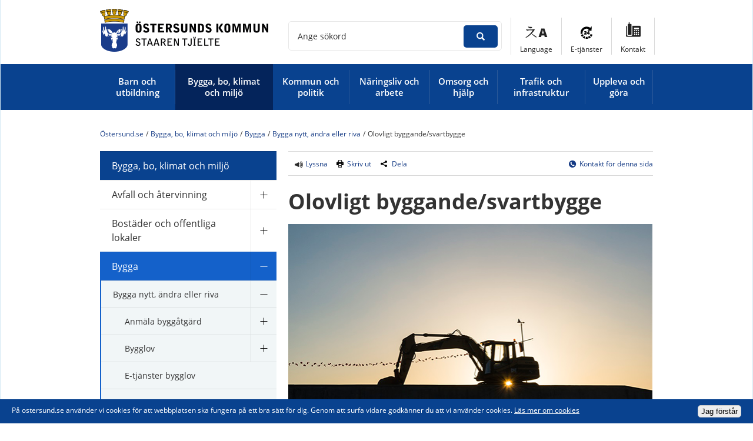

--- FILE ---
content_type: text/html;charset=UTF-8
request_url: https://ostersund.se/bygga-bo-klimat-och-miljo/bygga/bygga-nytt-andra-eller-riva/olovligt-byggande-svartbygge.html
body_size: 15061
content:
<!DOCTYPE html>
<html lang="sv" class="sv-no-js sv-template-sida">
<head>
   <meta charset="UTF-8">
   <script nonce="72029391-faed-11f0-8fb1-ab043c1d1ce0">(function(c){c.add('sv-js');c.remove('sv-no-js');})(document.documentElement.classList)</script>
   <title>Olovligt byggande/svartbygge - Östersund.se</title>
   <link rel="preload" href="/sitevision/system-resource/452995a8a9e55af0a084f548525ba8ca30653cfccf2cabe9941ed7cea78f37db/js/jquery.js" as="script">
   <link rel="preload" href="/sitevision/system-resource/452995a8a9e55af0a084f548525ba8ca30653cfccf2cabe9941ed7cea78f37db/envision/envision.js" as="script">
   <link rel="preload" href="/sitevision/system-resource/452995a8a9e55af0a084f548525ba8ca30653cfccf2cabe9941ed7cea78f37db/js/utils.js" as="script">
   <link rel="preload" href="/sitevision/system-resource/452995a8a9e55af0a084f548525ba8ca30653cfccf2cabe9941ed7cea78f37db/js/portlets.js" as="script">
               <meta name="keywords" content="Olovligt byggande,svartbygge,anmäla misstänkt svartbygge,olovlig rivning,olovlig markåtgärd,anmäla,svart bygge">
                     <meta name="description" content="Här hittar du information om vad som gäller vid olovligt byggande, olovlig rivning och olovlig markåtgärd. Olovliga byggen kallas i folkmun för svartbyggen.">
                     <meta name="google-site-verification" content="eUIjUyvEDUNOkG9RpoP3qPHbZYBxEKkay3NQ2D7rG5E">
                     <meta name="DC.Publisher" content="Östersunds kommun">
         <meta name="viewport" content="width=device-width, initial-scale=1, minimum-scale=1, shrink-to-fit=no">
   <meta name="dcterms.identifier" content="https://www.ostersund.se">
   <meta name="dcterms.language" content="sv">
   <meta name="dcterms.format" content="text/html">
   <meta name="dcterms.type" content="text">
   <link rel="canonical" href="https://www.ostersund.se/bygga-bo-klimat-och-miljo/bygga/bygga-nytt-andra-eller-riva/olovligt-byggande-svartbygge.html">
   <link rel="stylesheet" type="text/css" href="/2.391c660714940aea9baae92a/1765308759866/sitevision-responsive-grids.css?gridConfigs=651.391c660714940aea9baae953_FIXED_FLUID_GRID&pushPull=false">
   <link rel="stylesheet" type="text/css" href="/2.391c660714940aea9baae92a/1765308782052/sitevision-spacing.css">
   
      <link rel="stylesheet" type="text/css" href="/2.391c660714940aea9baae92a/auto/1769162453692/SiteVision.css">
      <link rel="stylesheet" type="text/css" href="/2.391c660714940aea9baae92a/3648/3761/print/SiteVision.css">
   <link rel="stylesheet" type="text/css" href="/sitevision/system-resource/452995a8a9e55af0a084f548525ba8ca30653cfccf2cabe9941ed7cea78f37db/css/portlets.css">
   <link rel="stylesheet" type="text/css" href="/sitevision/system-resource/452995a8a9e55af0a084f548525ba8ca30653cfccf2cabe9941ed7cea78f37db/envision/envision.css">

      <link rel="stylesheet" type="text/css" href="/2.391c660714940aea9baae92a/91.391c660714940aea9baaea33/1765308802995/0/sv-template-asset.css">
         <link rel="stylesheet" type="text/css" href="/webapp-resource/4.1c9eb4ca16b237f846c252f4/360.1c9eb4ca16b237f846c1768d/1560427242281/webapp-assets.css">
      <script nonce="72029391-faed-11f0-8fb1-ab043c1d1ce0">!function(t,e){t=t||"docReady",e=e||window;var n=[],o=!1,c=!1;function d(){if(!o){o=!0;for(var t=0;t<n.length;t++)try{n[t].fn.call(window,n[t].ctx)}catch(t){console&&console.error(t)}n=[]}}function a(){"complete"===document.readyState&&d()}e[t]=function(t,e){if("function"!=typeof t)throw new TypeError("callback for docReady(fn) must be a function");o?setTimeout(function(){t(e)},1):(n.push({fn:t,ctx:e}),"complete"===document.readyState?setTimeout(d,1):c||(document.addEventListener?(document.addEventListener("DOMContentLoaded",d,!1),window.addEventListener("load",d,!1)):(document.attachEvent("onreadystatechange",a),window.attachEvent("onload",d)),c=!0))}}("svDocReady",window);</script>
      <script src="/sitevision/system-resource/452995a8a9e55af0a084f548525ba8ca30653cfccf2cabe9941ed7cea78f37db/js/jquery.js"></script>
      <script src="/2.391c660714940aea9baae92a/91.391c660714940aea9baaea33/1765308803020/HEAD/0/sv-template-asset.js"></script>
   <link href="/images/18.47a59e4214bb8ea025748f1/1424858761554/favcion.ico" title="Ostersund favicon" type="image/x-icon" rel="shortcut icon" />
   












                  
                                                   
   
         <meta property='og:image' content='https://www.ostersund.se/images/18.2241433b19b0499f77ce62d/1767796005288/svartbygge%20620px.png' />
      <meta name="twitter:image" content="https://www.ostersund.se/images/18.2241433b19b0499f77ce62d/1767796005288/svartbygge%20620px.png" />

               <meta property="og:image:width" content="620" />
      
               <meta property="og:image:height" content="388" />
         
		
	
         <meta property="og:description" content="Det är plan-och bygglagen samt plan- och byggförordningen som styr vad du måste söka bygg-, mark- eller rivningslov för, och vilka åtgärder du måste anmäla till kommunen. När du har fått lov eller gjort en anmälan måste du invänta startbesked innan du börjar bygga, och innan du flyttar in eller börj..." />
      <meta name="twitter:description" content="Det är plan-och bygglagen samt plan- och byggförordningen som styr vad du måste söka bygg-, mark- eller rivningslov för, och vilka åtgärder du måste anmäla till kommunen. När du har fått lov eller gjort en anmälan måste du invänta startbesked innan du börjar bygga, och innan du flyttar in eller börj..." />
      <meta name="twitter:card" content="summary" />

         

         <meta property="og:title" content="Olovligt byggande/svartbygge" />
   
<meta property="og:url" content="https://www.ostersund.se/bygga-bo-klimat-och-miljo/bygga/bygga-nytt-andra-eller-riva/olovligt-byggande-svartbygge.html" />
   
  




   <link type="application/rss+xml" rel="alternate" href="https://www.ostersund.se/4.47a59e4214bb8ea0257490a/12.9aa6ef14bdf0c9c528555.portlet?state=rss&amp;sv.contenttype=text/xml;charset=UTF-8" title="Nyheter">
   <link type="application/rss+xml" rel="alternate" href="https://www.ostersund.se/4.47a59e4214bb8ea0257499e/12.9aa6ef14bdf0c9c52855a.portlet?state=rss&amp;sv.contenttype=text/xml;charset=UTF-8" title="Servicemeddelanden">
   <link type="application/rss+xml" rel="alternate" href="https://via.tt.se/rss/releases/latest?publisherId=3236870" title="Pressmeddelanden">
   <script nonce="72029391-faed-11f0-8fb1-ab043c1d1ce0">
      window.sv = window.sv || {};
      sv.UNSAFE_MAY_CHANGE_AT_ANY_GIVEN_TIME_webAppExternals = {};
      sv.PageContext = {
      pageId: '4.1c9eb4ca16b237f846c252f4',
      siteId: '2.391c660714940aea9baae92a',
      userIdentityId: '',
      userIdentityReadTimeout: 0,
      userLocale: 'sv_SE',
      dev: false,
      csrfToken: '',
      html5: true,
      useServerSideEvents: false,
      nodeIsReadOnly: false
      };
   </script>
      <script nonce="72029391-faed-11f0-8fb1-ab043c1d1ce0">!function(){"use strict";var t,n={},e={},i={};function r(t){return n[t]=n[t]||{instances:[],modules:{},bundle:{}},n[t]}document.querySelector("html").classList.add("js");var s={registerBootstrapData:function(t,n,i,r,s){var a,o=e[t];o||(o=e[t]={}),(a=o[i])||(a=o[i]={}),a[n]={subComponents:r,options:s}},registerInitialState:function(t,n){i[t]=n},registerApp:function(n){var e=n.applicationId,i=r(e);if(t){var s={};s[e]=i,s[e].instances=[n],t.start(s)}else i.instances.push(n)},registerModule:function(t){r(t.applicationId).modules[t.path]=t},registerBundle:function(t){r(t.applicationId).bundle=t.bundle},getRegistry:function(){return n},setAppStarter:function(n){t=n},getBootstrapData:function(t){return e[t]},getInitialState:function(t){return i[t]}};window.AppRegistry=s}();</script>
</head>
<body class=" sv-responsive  env-m-around--0">
<div  id="svid10_391c660714940aea9baaebb5" class="sv-layout"><div class="sv-vertical sv-layout lp-wrapper sv-skip-spacer sv-template-layout" id="svid10_391c660714940aea9baaed69"><header class="sv-vertical sv-layout sv-skip-spacer sv-template-layout" id="svid10_5985ef9f16784e0cb968e524"><div class="sv-vertical sv-layout sv-skip-spacer sv-template-layout" id="svid10_391c660714940aea9baaecb9"><div class="sv-vertical sv-layout sv-skip-spacer sv-template-layout" id="svid93_d7ebe841503e6ab1291e0"><div class="sv-html-portlet sv-portlet sv-skip-spacer sv-template-portlet
 c18642"  id="svid12_391c660714940aea9baaecfd"><div id="Hoppatillinnehall"><!-- Hoppa till innehåll --></div><a class="lp-skip-to-content" href="#content">Hoppa till innehåll</a></div>
</div>
</div>
<div class="sv-vertical sv-layout lp-header sv-template-layout" id="svid10_5f54446714b9790d4d3cb6"><div class="sv-fixed-fluid-grid main-grid sv-layout lp-grid-override sv-skip-spacer sv-template-layout" id="svid10_391c660714940aea9baaede2"><div class="sv-row sv-layout sv-skip-spacer sv-template-layout" id="svid10_391c660714940aea9baaee73"><div class="sv-layout lp-logo-column sv-skip-spacer sv-column-4 sv-template-layout" id="svid10_391c660714940aea9baaee7e"><div class="sv-image-portlet sv-portlet lp-logo lp-show-on-print sv-skip-spacer sv-template-portlet
 c18635"  id="svid12_391c660714940aea9baaee54"><div id="Logotyp"><!-- Logotyp --></div><a href="/"><img alt="Startsida" class="sv-noborder c18629"  width="600" height="148" srcset="/images/18.212597031610053f2ba346e5/1597991388864/x160p/ostersunds-kommun-staare.png 160w, /images/18.212597031610053f2ba346e5/1597991388864/x320p/ostersunds-kommun-staare.png 320w, /images/18.212597031610053f2ba346e5/1597991388864/x480p/ostersunds-kommun-staare.png 480w, /images/18.212597031610053f2ba346e5/1597991388864/ostersunds-kommun-staare.png 600w" sizes="100vw" src="/images/18.212597031610053f2ba346e5/1597991388864/ostersunds-kommun-staare.png"></a></div>
<div class="sv-script-portlet sv-portlet sv-template-portlet
" id="svid12_27d6fd041740f8d8cf714c"><div id="Knappmobilmenysmartphone"><!-- Knapp mobilmeny (smartphone) --></div><a href="#menu" class="lp-menu-toggle"><svg aria-hidden="true" class="lp-icon"><use xmlns:xlink="http://www.w3.org/1999/xlink" xlink:href="/rest-api/svg-sources/lp-icons.svg#lp-menu"></use></svg><span>Meny</span></a></div>
</div>
<div class="sv-layout sv-column-8 sv-template-layout" id="svid10_391c660714940aea9baaee7f"><div class="sv-vertical sv-layout lp-header-functions sv-skip-spacer sv-template-layout" id="svid10_5f54446714b9790d4d3114f0"><div class="sv-searchform-portlet sv-portlet lp-header-search sv-skip-spacer sv-template-portlet
" id="svid12_391c660714940aea9baaeaff"><div id="Sokruta"><!-- Sökruta --></div>

                                                                                            
<script nonce="72029391-faed-11f0-8fb1-ab043c1d1ce0">
svDocReady(function() {
   // Backwards compatibility for custom templates
   $svjq("#search12_391c660714940aea9baaeaff").on('focusin', function() {
      if ($svjq("#search12_391c660714940aea9baaeaff").val() == "") {
         $svjq("#search12_391c660714940aea9baaeaff").val("");
         return false;
      }
   });
   // Submit, blocks empty and placeholder queries
   $svjq("#search12_391c660714940aea9baaeaffbutton").on('click', function() {
      const qry = $svjq("#search12_391c660714940aea9baaeaff").val();
      if (qry == "" || qry == "") {
         return false;
      }
   });
   // Invokes the search button if user presses the enter key (needed in IE)
   $svjq("#search12_391c660714940aea9baaeaff").on('keypress', function(e) {
      if (e.which == 13) {
         $svjq("#search12_391c660714940aea9baaeaffbutton").trigger('focus').trigger('click');
         return false;
      }
   });
});
</script>


   <form method="get" action="/om-webbplatsen/sok.html" class="sv-nomargin">
   <div class="lp-accessible-search">
      <label class="lp-accessible-search__label" for="search12_391c660714940aea9baaeaff">Ange sökord</label>
      <input id="search12_391c660714940aea9baaeaff" class="normal sv-vamiddle lp-accessible-search__field c18640"  type="text" name="query" value="" />

               <input id="search12_391c660714940aea9baaeaffbutton" type="submit" class="normal sv-vamiddle lp-accessible-search__button" name="submitButton" value="Sök" />
         </div>
</form></div>
<div class="sv-jcrmenu-portlet sv-portlet lp-toolsmenu sv-template-portlet
" id="svid12_391c660714940aea9baaee89"><div id="Verktygsmeny"><!-- Verktygsmeny --></div>                     
                     
         
                  
      
      <ul>
                           
                           
                                       <li class="li-1"><a href="/andra-sprak.html" class="litenxtext">Language</a></li>
                                                               
                           
                                       <li class="li-2"><a href="http://eservice.ostersund.se/" class="litenxtext" rel="external">E-tjänster<span class="env-assistive-text"> Länk till annan webbplats, öppnas i nytt fönster.</span></a></li>
                                                
                           
                                       <li class="li-3"><a href="/kommun-och-politik/kontakta-oss.html" class="litenxtext">Kontakt</a></li>
                                 </ul>
   </div>
<div class="sv-jcrmenu-portlet sv-portlet lp-language-menu sv-template-portlet
" id="svid12_47a59e4214bb8ea025748a3"><div id="Sprakmeny"><!-- Språkmeny --></div>                  
         
                     
      
                        
      <ul class="lp-drop-links">
                           
            
                                        
                                       
                                       <li class="li-1">
                        <a href="/andra-sprak/‏alrbyt-arabiska.html" class="normal c18639" >‏العربية (Arabiska)</a></li>
                                    
            
                                        
                                       
                                       <li class="li-2">
                        <a href="/andra-sprak/english-engelska.html" class="normal c18639" >English (Engelska)</a></li>
                                    
            
                                        
                                       
                                       <li class="li-3">
                        <a href="/andra-sprak/farsy-farsi.html" class="normal c18639" >فارسی (Farsi)</a></li>
                                    
            
                                        
                                       
                                       <li class="li-4">
                        <a href="/andra-sprak/soomaali-somaliska.html" class="normal c18639" >Soomaali (Somaliska)</a></li>
                                    
            
                                        
                                       
                                       <li class="li-5">
                        <a href="/andra-sprak/aarjelsaeminen-sydsamiska.html" class="normal c18639" >Åarjelsaemien (Sydsamiska)</a></li>
                                    
            
                                        
                                       
                                       <li class="li-6">
                        <a href="/andra-sprak/tiግrinya-tigrinya.html" class="normal c18639" >ትግርኛ (Tigrinya)</a></li>
                                    
            
                                        
                                       
                                       <li class="li-7">
                        <a href="/andra-sprak/turkce-turkiska.html" class="normal c18639" >Türkçe (Turkiska)</a></li>
                     </ul>
   </div>
</div>
</div>
</div>
</div>
<div class="sv-vertical sv-layout lp-main-menu sv-template-layout" id="svid10_5f54446714b9790d4d3cbb"><div class="sv-fixed-fluid-grid main-grid sv-layout lp-grid-override sv-skip-spacer sv-template-layout" id="svid10_5f54446714b9790d4d3cbc"><div class="sv-row sv-layout sv-skip-spacer sv-template-layout" id="svid10_391c660714940aea9baaee72"><div class="sv-layout sv-skip-spacer sv-column-12 sv-template-layout" id="svid10_391c660714940aea9baaee80"><div class="sv-jcrmenu-portlet sv-portlet sv-skip-spacer sv-template-portlet
" id="svid12_391c660714940aea9baaee8c"><div id="Primarnavigering"><!-- Primär navigering --></div>

  
    <nav class="lp-topmenu" aria-label="Huvudmeny">
      <ul>
                              
                                    <li class="li-1 ">
                <a href="/barn-och-utbildning.html" class="">
                    <span class="lp-item">Barn och utbildning</span>
                </a>
            </li>
                                        
                                                <li class="li-2 lp-active">
                <a href="/bygga-bo-klimat-och-miljo.html" class="lp-current">
                    <span class="lp-item">Bygga, bo, klimat och miljö</span>
                </a>
            </li>
                                        
                                    <li class="li-3 ">
                <a href="/kommun-och-politik.html" class="">
                    <span class="lp-item">Kommun och politik</span>
                </a>
            </li>
                                        
                                    <li class="li-4 ">
                <a href="/naringsliv-och-arbete.html" class="">
                    <span class="lp-item">Näringsliv och arbete</span>
                </a>
            </li>
                                        
                                    <li class="li-5 ">
                <a href="/omsorg-och-hjalp.html" class="">
                    <span class="lp-item">Omsorg och hjälp</span>
                </a>
            </li>
                                        
                                    <li class="li-6 ">
                <a href="/trafik-och-infrastruktur.html" class="">
                    <span class="lp-item">Trafik och infrastruktur</span>
                </a>
            </li>
                                        
                                    <li class="li-7 ">
                <a href="/uppleva-och-gora.html" class="">
                    <span class="lp-item">Uppleva och göra</span>
                </a>
            </li>
                        </ul>
    </nav>
  </div>
</div>
</div>
</div>
</div>
</div>
</header>
<main class="sv-vertical sv-layout sv-template-layout" id="svid10_391c660714940aea9baaedda"><div id="svid94_391c660714940aea9baaeadc"><div class="sv-layout sv-skip-spacer sv-template-portlet
" id="svid30_72f6d09817c2d85560f64c"><div id="Krisnyhet"><!-- Krisnyhet --></div><div class="sv-fixed-fluid-grid main-grid sv-layout sv-skip-spacer sv-template-layout" id="svid10_47a59e4214bb8ea02574ed8"><div class="sv-row sv-layout sv-skip-spacer sv-template-layout" id="svid10_47a59e4214bb8ea02574ed9"><div class="sv-layout sv-skip-spacer sv-column-12 sv-template-layout c18647"  id="svid10_47a59e4214bb8ea02574eda"><div class="sv-archive-portlet sv-portlet lp-alert sv-skip-spacer sv-template-portlet
" id="svid12_47a59e4214bb8ea02574edb"><div id="Nyheter"><!-- Nyheter --></div>


</div>
</div>
</div>
</div>
</div>
<div class="sv-fixed-fluid-grid main-grid sv-layout sv-template-layout c18650"  id="svid10_391c660714940aea9baaed65"><div class="sv-row sv-layout sv-hide-lp-smartphone sv-skip-spacer sv-template-layout" id="svid10_5f54446714b9790d4d3bae"><div class="sv-layout sv-skip-spacer sv-column-12 sv-template-layout" id="svid10_5f54446714b9790d4d3baf"><div class="sv-layout sv-skip-spacer sv-template-portlet
" id="svid30_5f54446714b9790d4d3bb0"><div id="Brodsmula"><!-- Brödsmula --></div><div class="sv-multilevellink-portlet sv-portlet sv-skip-spacer sv-template-portlet
" id="svid12_5f54446714b9790d4d3b45"><div id="Flernivalank"><!-- Flernivålänk --></div>

<ul class="c18645">
  <li class="sv-inline">      
          
        <a href="/" class="brodsmula c18632" >Östersund.se</a>
    </li>
  <li class="sv-inline"> <span class="brodsmula c18646" >/</span>       
          
        <a href="/bygga-bo-klimat-och-miljo.html" class="brodsmula c18646" >Bygga, bo, klimat och miljö</a>
    </li>
  <li class="sv-inline"> <span class="brodsmula c18646" >/</span>       
          
        <a href="/bygga-bo-klimat-och-miljo/bygga.html" class="brodsmula c18646" >Bygga</a>
    </li>
  <li class="sv-inline"> <span class="brodsmula c18646" >/</span>       
          
        <a href="/bygga-bo-klimat-och-miljo/bygga/bygga-nytt-andra-eller-riva.html" class="brodsmula c18646" >Bygga nytt, ändra eller riva</a>
    </li>
  <li class="sv-inline"> <span class="brodsmula c18646" >/</span>       <span  class="brodsmula c18646">Olovligt byggande/svartbygge</span>
    </li>
</ul>
</div>
</div>
</div>
</div>
<div class="sv-row sv-layout sv-template-layout" id="svid10_391c660714940aea9baaee34"><div class="sv-layout lp-submenu sv-skip-spacer sv-column-4 sv-template-layout" id="svid10_391c660714940aea9baaee48"><div class="sv-layout sv-skip-spacer sv-template-portlet
" id="svid30_391c660714940aea9baaeb32"><div id="Undermeny"><!-- Undermeny --></div><div class="sv-script-portlet sv-portlet sv-skip-spacer sv-template-portlet
" id="svid12_391c660714940aea9baaedf7"><div id="Sekundarnavigering"><!-- Sekundär navigering --></div><nav id="menu" class="lp-menu" aria-label="Undermeny" data-toggle-text="Öppna/Stäng" data-close-text="Stäng meny"><ul class="lp-level-1"><li class="lp-has-children"><a href="/barn-och-utbildning.html">Barn och utbildning</a><ul class="lp-level-2"><li class="lp-has-children"><a href="/barn-och-utbildning/barn--och-elevhalsa.html">Barn- och elevhälsa</a></li><li class=""><a href="/barn-och-utbildning/barn--och-utbildningsnamndens-behandling-av-personuppgifter.html">Barn- och utbildningsnämndens behandling av personuppgifter</a></li><li class="lp-has-children"><a href="/barn-och-utbildning/byggprojekt-inom-skola-och-forskola.html">Byggprojekt inom skola och förskola</a></li><li class=""><a href="/barn-och-utbildning/ersattning-for-kommunal-och-fristaende-verksamhet-i-andra-kommuner.html">Ersättning för kommunal och fristående verksamhet i andra kommuner</a></li><li class="lp-has-children"><a href="/barn-och-utbildning/fritidsverksamhet.html">Fritidsverksamhet</a></li><li class="lp-has-children"><a href="/barn-och-utbildning/forskola-och-pedagogisk-verksamhet.html">Förskola och pedagogisk verksamhet</a></li><li class="lp-has-children"><a href="/barn-och-utbildning/grundskola-och-anpassad-grundskola.html">Grundskola och anpassad grundskola</a></li><li class=""><a href="/barn-och-utbildning/gymnasium.html">Gymnasium</a></li><li class="lp-has-children"><a href="/barn-och-utbildning/malbild-for-forskola-och-skola.html">Målbild för förskola och skola</a></li><li class="lp-has-children"><a href="/barn-och-utbildning/maltider.html">Måltider</a></li><li class="lp-has-children"><a href="/barn-och-utbildning/student.html">Student</a></li><li class=""><a href="/barn-och-utbildning/vuxenutbildning-via-larcentrum.html">Vuxenutbildning via Lärcentrum</a></li></ul></li><li class="lp-open lp-has-children"><a href="/bygga-bo-klimat-och-miljo.html">Bygga, bo, klimat och miljö</a><ul class="lp-level-2"><li class="lp-has-children"><a href="/bygga-bo-klimat-och-miljo/avfall-och-atervinning.html">Avfall och återvinning</a></li><li class="lp-has-children"><a href="/bygga-bo-klimat-och-miljo/bostader-och-offentliga-lokaler.html">Bostäder och offentliga lokaler</a></li><li class="lp-open lp-has-children"><a href="/bygga-bo-klimat-och-miljo/bygga.html">Bygga</a><ul class="lp-level-3"><li class="lp-open lp-has-children"><a href="/bygga-bo-klimat-och-miljo/bygga/bygga-nytt-andra-eller-riva.html">Bygga nytt, ändra eller riva</a><ul class="lp-level-4"><li class="lp-has-children"><a href="/bygga-bo-klimat-och-miljo/bygga/bygga-nytt-andra-eller-riva/anmala-byggatgard.html">Anmäla byggåtgärd</a></li><li class="lp-has-children"><a href="/bygga-bo-klimat-och-miljo/bygga/bygga-nytt-andra-eller-riva/bygglov.html">Bygglov</a></li><li class=""><a href="/bygga-bo-klimat-och-miljo/bygga/bygga-nytt-andra-eller-riva/e-tjanster-bygglov.html">E-tjänster bygglov</a></li><li class=""><a href="/bygga-bo-klimat-och-miljo/bygga/bygga-nytt-andra-eller-riva/fastighetsagarens-ansvar-for-regn-sno-och-smaltvatten.html">Fastighetsägarens ansvar för regn, snö och smältvatten</a></li><li class="lp-has-children"><a href="/bygga-bo-klimat-och-miljo/bygga/bygga-nytt-andra-eller-riva/forhandsbesked.html">Förhandsbesked</a></li><li class=""><a href="/bygga-bo-klimat-och-miljo/bygga/bygga-nytt-andra-eller-riva/nybyggnadskarta-och-kartudrag-for-enkla-arenden.html">Nybyggnadskarta och kartudrag för enkla ärenden</a></li><li class="lp-current lp-open"><a href="/bygga-bo-klimat-och-miljo/bygga/bygga-nytt-andra-eller-riva/olovligt-byggande-svartbygge.html">Olovligt byggande/svartbygge</a></li><li class="lp-has-children"><a href="/bygga-bo-klimat-och-miljo/bygga/bygga-nytt-andra-eller-riva/strandskyddsdispens.html">Strandskyddsdispens</a></li></ul></li><li class="lp-has-children"><a href="/bygga-bo-klimat-och-miljo/bygga/byggprojekt-och-satsningar.html">Byggprojekt och satsningar</a></li><li class=""><a href="/bygga-bo-klimat-och-miljo/bygga/giftfritt-byggande.html">Giftfritt byggande</a></li><li class=""><a href="/bygga-bo-klimat-och-miljo/bygga/markanvisningar.html">Markanvisningar</a></li></ul></li><li class=""><a href="/bygga-bo-klimat-och-miljo/kartor-matning-och-geografisk-information.html">Kartor, mätning och geografisk information</a></li><li class="lp-has-children"><a href="/bygga-bo-klimat-och-miljo/kemikalier-och-miljogifter.html">Kemikalier och miljögifter</a></li><li class="lp-has-children"><a href="/bygga-bo-klimat-och-miljo/klimat-och-miljo.html">Klimat och miljö</a></li><li class="lp-has-children"><a href="/bygga-bo-klimat-och-miljo/lantmateri-och-fastigheter.html">Lantmäteri och fastigheter</a></li><li class="lp-has-children"><a href="/bygga-bo-klimat-och-miljo/lediga-smahustomter.html">Lediga småhustomter</a></li><li class=""><a href="/bygga-bo-klimat-och-miljo/livsmedel-for-dig-som-konsument.html">Livsmedel för dig som konsument</a></li><li class="lp-has-children"><a href="/bygga-bo-klimat-och-miljo/vatten-och-avlopp.html">Vatten och avlopp</a></li><li class="lp-has-children"><a href="/bygga-bo-klimat-och-miljo/vaxter-och-djur.html">Växter och djur</a></li><li class="lp-has-children"><a href="/bygga-bo-klimat-och-miljo/oversiktsplaner-och-detaljplaner.html">Översiktsplaner och detaljplaner</a></li></ul></li><li class="lp-has-children"><a href="/kommun-och-politik.html">Kommun och politik</a><ul class="lp-level-2"><li class="lp-has-children"><a href="/kommun-och-politik/beslut-insyn-och-rattssakerhet.html">Beslut, insyn och rättssäkerhet</a></li><li class="lp-has-children"><a href="/kommun-och-politik/dialog-och-synpunkter.html">Dialog och synpunkter</a></li><li class="lp-has-children"><a href="/kommun-och-politik/diarium-och-arkiv.html">Diarium och arkiv</a></li><li class="lp-has-children"><a href="/kommun-och-politik/ekonomi.html">Ekonomi</a></li><li class="lp-has-children"><a href="/kommun-och-politik/folkhalsa.html">Folkhälsa</a></li><li class="lp-has-children"><a href="/kommun-och-politik/hallbar-utveckling.html">Hållbar utveckling</a></li><li class="lp-has-children"><a href="/kommun-och-politik/integration.html">Integration</a></li><li class=""><a href="/kommun-och-politik/jamfor-service.html">Jämför service</a></li><li class="lp-has-children"><a href="/kommun-och-politik/kommunens-mal-och-budget.html">Kommunens mål och budget</a></li><li class="lp-has-children"><a href="/kommun-och-politik/kommunens-organisation.html">Kommunens organisation</a></li><li class="lp-has-children"><a href="/kommun-och-politik/kommunfakta.html">Kommunfakta</a></li><li class="lp-has-children"><a href="/kommun-och-politik/kontakta-oss.html">Kontakta oss</a></li><li class="lp-has-children"><a href="/kommun-och-politik/kvalitet-och-resultat.html">Kvalitet och resultat</a></li><li class="lp-has-children"><a href="/kommun-och-politik/landsbygdsutveckling.html">Landsbygdsutveckling</a></li><li class=""><a href="/kommun-och-politik/lokala-foreskrifter.html">Lokala föreskrifter</a></li><li class="lp-has-children"><a href="/kommun-och-politik/moten-handlingar-och-protokoll.html">Möten, handlingar och protokoll</a></li><li class="lp-has-children"><a href="/kommun-och-politik/nationella-minoriteter.html">Nationella minoriteter</a></li><li class="lp-has-children"><a href="/kommun-och-politik/platsutveckling.html">Platsutveckling</a></li><li class="lp-has-children"><a href="/kommun-och-politik/press--och-informationsmaterial.html">Press- och informations­material</a></li><li class="lp-has-children"><a href="/kommun-och-politik/priser-och-stipendier.html">Priser och stipendier</a></li><li class="lp-has-children"><a href="/kommun-och-politik/social-hallbarhet.html">Social hållbarhet</a></li><li class=""><a href="/kommun-och-politik/styrdokument.html">Styrdokument</a></li><li class="lp-has-children"><a href="/kommun-och-politik/sa-styrs-kommunen.html">Så styrs kommunen</a></li><li class="lp-has-children"><a href="/kommun-och-politik/trygg-och-saker.html">Trygg och säker</a></li><li class=""><a href="/kommun-och-politik/valinformation.html">Valinformation</a></li></ul></li><li class="lp-has-children"><a href="/naringsliv-och-arbete.html">Näringsliv och arbete</a><ul class="lp-level-2"><li class="lp-has-children"><a href="/naringsliv-och-arbete/etablera-och-utveckla-foretag.html">Etablera och utveckla företag</a></li><li class="lp-has-children"><a href="/naringsliv-och-arbete/upphandlingar.html">Upphandlingar</a></li><li class="lp-has-children"><a href="/naringsliv-och-arbete/arrangera-evenemang.html">Arrangera evenemang</a></li><li class="lp-has-children"><a href="/naringsliv-och-arbete/tillstand-regler-och-tillsyn.html">Tillstånd, regler och tillsyn</a></li><li class="lp-has-children"><a href="/naringsliv-och-arbete/stod-for-arbetssokande.html">Stöd för arbetssökande</a></li><li class="lp-has-children"><a href="/naringsliv-och-arbete/jobba-hos-oss.html">Jobba hos oss</a></li><li class="lp-has-children"><a href="/naringsliv-och-arbete/du-som-gor-jobb-for-kommunen.html">Du som gör jobb för kommunen</a></li><li class="lp-has-children"><a href="/naringsliv-och-arbete/kommunens-tillvaxtarbete.html">Kommunens tillväxtarbete</a></li></ul></li><li class="lp-has-children"><a href="/omsorg-och-hjalp.html">Omsorg och hjälp</a><ul class="lp-level-2"><li class="lp-has-children"><a href="/omsorg-och-hjalp/akut-hjalp.html">Akut hjälp</a></li><li class=""><a href="/omsorg-och-hjalp/borgerlig-vigsel.html">Borgerlig vigsel</a></li><li class=""><a href="/omsorg-och-hjalp/bostad-forst.html">Bostad först</a></li><li class=""><a href="/omsorg-och-hjalp/dodsfall-och-begravning.html">Dödsfall och begravning</a></li><li class="lp-has-children"><a href="/omsorg-och-hjalp/ekonomi-och-stod.html">Ekonomi och stöd</a></li><li class="lp-has-children"><a href="/omsorg-och-hjalp/familj-barn-och-ungdom.html">Familj, barn och ungdom</a></li><li class=""><a href="/omsorg-och-hjalp/framtidsfullmakt-och-anhorigbehorighet.html">Framtidsfullmakt och anhörigbehörighet</a></li><li class="lp-has-children"><a href="/omsorg-och-hjalp/frivilliguppdrag.html">Frivilliguppdrag</a></li><li class="lp-has-children"><a href="/omsorg-och-hjalp/funktionsnedsattning.html">Funktionsnedsättning</a></li><li class="lp-has-children"><a href="/omsorg-och-hjalp/god-man-forvaltare-och-formyndare.html">God man, förvaltare och förmyndare</a></li><li class=""><a href="/omsorg-och-hjalp/konsumentvagledning.html">Konsumentvägledning</a></li><li class=""><a href="/omsorg-och-hjalp/ny-socialtjanstlag.html">Ny socialtjänstlag</a></li><li class=""><a href="/omsorg-och-hjalp/psykisk-ohalsa.html">Psykisk ohälsa</a></li><li class="lp-has-children"><a href="/omsorg-och-hjalp/riskbruk-och-missbruk.html">Riskbruk och missbruk</a></li><li class=""><a href="/omsorg-och-hjalp/stod-till-dig-som-ar-nyanland-i-sverige.html">Stöd till dig som är nyanländ i Sverige</a></li><li class="lp-has-children"><a href="/omsorg-och-hjalp/vald-i-nara-relationer.html">Våld i nära relationer</a></li><li class="lp-has-children"><a href="/omsorg-och-hjalp/aldre-och-andra-i-behov-av-stod.html">Äldre och andra i behov av stöd</a></li></ul></li><li class="lp-has-children"><a href="/trafik-och-infrastruktur.html">Trafik och infrastruktur</a><ul class="lp-level-2"><li class="lp-has-children"><a href="/trafik-och-infrastruktur/bredband-och-it.html">Bredband och IT</a></li><li class="lp-has-children"><a href="/trafik-och-infrastruktur/biltrafik.html">Biltrafik</a></li><li class=""><a href="/trafik-och-infrastruktur/cykeltrafik.html">Cykeltrafik</a></li><li class=""><a href="/trafik-och-infrastruktur/elsparkcykel---uthyrning.html">Elsparkcykel - uthyrning</a></li><li class="lp-has-children"><a href="/trafik-och-infrastruktur/gator-och-torg.html">Gator och torg</a></li><li class="lp-has-children"><a href="/trafik-och-infrastruktur/hallbart-resande.html">Hållbart resande</a></li><li class="lp-has-children"><a href="/trafik-och-infrastruktur/kollektivtrafik.html">Kollektivtrafik</a></li><li class="lp-has-children"><a href="/trafik-och-infrastruktur/motortrafik-i-naturen.html">Motortrafik i naturen</a></li><li class="lp-has-children"><a href="/trafik-och-infrastruktur/pa-din-gata.html">På din gata</a></li><li class=""><a href="/trafik-och-infrastruktur/trafiklyft-norra-odenskog.html">Trafiklyft norra Odenskog</a></li><li class="lp-has-children"><a href="/trafik-och-infrastruktur/trafikstorningar-och-vagarbeten.html">Trafikstörningar och vägarbeten</a></li><li class=""><a href="/trafik-och-infrastruktur/onskemal-om-gator-och-trafik.html">Önskemål om gator och trafik</a></li></ul></li><li class="lp-has-children"><a href="/uppleva-och-gora.html">Uppleva och göra</a><ul class="lp-level-2"><li class=""><a href="/uppleva-och-gora/bibliotek.html">Bibliotek</a></li><li class="lp-has-children"><a href="/uppleva-och-gora/foreningsliv-och-bidrag.html">Föreningsliv och bidrag</a></li><li class="lp-has-children"><a href="/uppleva-och-gora/idrott-fritid-och-friluftsliv.html">Idrott, fritid och friluftsliv</a></li><li class="lp-has-children"><a href="/uppleva-och-gora/kultur.html">Kultur</a></li><li class="lp-has-children"><a href="/uppleva-och-gora/kulturskolan.html">Kulturskolan</a></li><li class="lp-has-children"><a href="/uppleva-och-gora/motesplatser-och-lokaler.html">Mötesplatser och lokaler</a></li><li class=""><a href="/uppleva-och-gora/tips-pa-fritidsaktiviteter.html">Tips på fritidsaktiviteter</a></li><li class="lp-has-children"><a href="/uppleva-och-gora/turism-och-sevardheter.html">Turism och sevärdheter</a></li></ul></li></ul></nav></div>
</div>
</div>
<div class="sv-layout lp-content sv-column-8 sv-template-layout" id="svid10_391c660714940aea9baaee47"><div class="sv-layout sv-skip-spacer sv-template-portlet
" id="svid30_5f54446714b9790d4d3f5eb"><div id="Sidverktyg"><!-- Sidverktyg --></div><div class="sv-vertical sv-layout lp-pagetools sv-skip-spacer sv-template-layout c18630"  id="svid10_5f54446714b9790d4d3f5d2"><div class="sv-vertical sv-layout sv-skip-spacer sv-template-layout" id="svid10_5985ef9f16784e0cb968c0e6"><div class="sv-readspeaker_expandingplayer-portlet sv-portlet sv-skip-spacer sv-template-portlet
" id="svid12_5f54446714b9790d4d3f5d3"><div id="ReadSpeakerEnterpriseHighlighting"><!-- ReadSpeaker Enterprise Highlighting --></div>




               <script src="//f1-eu.readspeaker.com/script/5754/ReadSpeaker.js?pids=embhl"></script>
      <a accesskey="L" class="brodsmula rs_skip ReadSpeakerClickClass" href="//app-eu.readspeaker.com/cgi-bin/rsent?customerid=5754&amp;lang=sv_se&amp;readid=svid94_1c9eb4ca16b237f846c252fb&amp;url=https%3A//www.ostersund.se/bygga-bo-klimat-och-miljo/bygga/bygga-nytt-andra-eller-riva/olovligt-byggande-svartbygge.html&amp;voice=Maja">
   
               <img class="sv-noborder sv-vamiddle" src="/images/18.5f54446714b9790d4d317296/1597991371559/icon-listen.png" alt="Lyssna på sidan" title="Lyssna på sidan" />&nbsp;Lyssna
      </a>

         <div id='readspeaker_player_div_12_5f54446714b9790d4d3f5d3' class="rs_skip rs_preserve"></div>
</div>
<div class="sv-html-portlet sv-portlet sv-template-portlet
 c18626"  id="svid12_47a59e4214bb8ea025748c1"><div id="ReadSpeakerClick"><!-- ReadSpeaker - Click --></div><script>
<!--
ReadSpeaker.q(function() {
var rs_link = $rs.get('.ReadSpeakerClickClass');
var player_div = document.querySelector('[id^="readspeaker_player_div_"]').id;
$rs.regEvent(rs_link, 'click', function(){
readpage(this.href, player_div);
});
});
//-->
</script></div>
<div class="sv-html-portlet sv-portlet sv-template-portlet
" id="svid12_5f54446714b9790d4d3108cb"><div id="Skrivut"><!-- Skriv ut --></div><div class="lp-print-link-holder"></div></div>
<div class="sv-script-portlet sv-portlet sv-template-portlet
" id="svid12_47a59e4214bb8ea02574e83"><div id="Dela"><!-- Dela --></div><div class="lp-expanded-share lp-pagetools-expandable">
   <a class="lp-share lp-icon-share brodsmula lp-pagetools-expandable-toggler" href="#">Dela</a>
   <div class="lp-share-services lp-pagetools-expandable-list">
      <a title="Dela på twitter" target="_blank" class="lp-icon-twitter" href="http://www.twitter.com/share?url=https%3A%2F%2Fwww.ostersund.se%2Fbygga-bo-klimat-och-miljo%2Fbygga%2Fbygga-nytt-andra-eller-riva%2Folovligt-byggande-svartbygge.html">Dela på Twitter</a>
      <a title="Dela på facebook" target="_blank" class="lp-icon-facebook" href="https://www.facebook.com/sharer/sharer.php?u=https%3A%2F%2Fwww.ostersund.se%2Fbygga-bo-klimat-och-miljo%2Fbygga%2Fbygga-nytt-andra-eller-riva%2Folovligt-byggande-svartbygge.html">Dela på Facebook</a>
      <a title="Dela via e-post" target="_blank" class="lp-icon-mail" href="mailto:?subject=Olovligt+byggande%2Fsvartbygge&amp;body=https%3A%2F%2Fwww.ostersund.se%2Fbygga-bo-klimat-och-miljo%2Fbygga%2Fbygga-nytt-andra-eller-riva%2Folovligt-byggande-svartbygge.html">Dela via e-post</a>
   </div>
</div></div>
<div class="sv-script-portlet sv-portlet sv-template-portlet
" id="svid12_2f1ef3d514c0b4dee64299b0"><div id="Teckensprak"><!-- Teckenspråk --></div></div>
<div class="sv-language-portlet sv-portlet sv-template-portlet
" id="svid12_6df8a6fe1545c1027a7d63a0"><div id="Sprakvaljare"><!-- Språkväljare --></div>
</div>
</div>
<div class="sv-script-portlet sv-portlet sv-template-portlet
" id="svid12_5f54446714b9790d4d317411"><div id="Kontakt"><!-- Kontakt --></div>   <a href="#contact-box" class="brodsmula lp-pagetools-contact lp-icon-phone-circle">Kontakt för denna sida</a>
</div>
</div>
</div>
<div class="sv-layout sv-template-portlet
" id="svid30_391c660714940aea9baaeb39"><div id="Innehallsankare"><!-- Innehållsankare --></div><div class="sv-html-portlet sv-portlet sv-skip-spacer sv-template-portlet
" id="svid12_391c660714940aea9baaee36"><div id="Innehallsankare-0"><!-- Innehållsankare --></div><div id="content" class="lp-content-anchor" style></div></div>
</div>
<div class="sv-vertical sv-layout sv-template-layout" id="svid10_391c660714940aea9baaee85"><div id="svid94_1c9eb4ca16b237f846c252fb" class="pagecontent sv-layout"><div id="Mittenspalt"><!-- Mittenspalt --></div><div class="sv-text-portlet sv-use-margins sv-skip-spacer" id="svid12_1c9eb4ca16b237f846c25317"><div id="Rubrik"><!-- Rubrik --></div><div class="sv-text-portlet-content"><h1 class="heading" id="h-Olovligtbyggandesvartbygge">Olovligt byggande/svartbygge</h1></div></div>
<div class="sv-image-portlet sv-portlet" id="svid12_22cbcf5f19a74c2fd9a137b"><div id="Bild"><!-- Bild --></div><img alt="Mörk siluett av grävskopa i skymningsljus." class="sv-noborder c18976"  width="620" height="388" srcset="/images/18.2241433b19b0499f77ce62d/1767796005288/x160p/svartbygge%20620px.png 160w, /images/18.2241433b19b0499f77ce62d/1767796005288/x320p/svartbygge%20620px.png 320w, /images/18.2241433b19b0499f77ce62d/1767796005288/x480p/svartbygge%20620px.png 480w, /images/18.2241433b19b0499f77ce62d/1767796005288/svartbygge%20620px.png 620w" sizes="100vw" src="/images/18.2241433b19b0499f77ce62d/1767796005288/svartbygge%20620px.png"></div>
<div class="sv-text-portlet sv-use-margins" id="svid12_1c9eb4ca16b237f846c25318"><div id="Ingress"><!-- Ingress --></div><div class="sv-text-portlet-content"><p class="preamble">När du ska bygga är det viktigt att du läser på så att du har koll på regler och att du har rätt tillstånd. Här hittar du information om vad som gäller vid olovligt byggande, olovlig rivning och olovlig markåtgärd. Olovliga byggen kallas i folkmun för svartbyggen.</p></div></div>
<div class="sv-text-portlet sv-use-margins" id="svid12_1c9eb4ca16b237f846c25319"><div id="Innehall"><!-- Innehåll --></div><div class="sv-text-portlet-content"><p class="normal">Det är plan-och bygglagen samt plan- och byggförordningen som styr vad du måste söka bygg-, mark- eller rivningslov för, och vilka åtgärder du måste anmäla till kommunen. När du har fått lov eller gjort en anmälan måste du invänta startbesked innan du börjar bygga, och innan du flyttar in eller börjar använda byggnationen på annat sätt måste du ha ett slutbesked.</p><p class="normal">Den som inte följer lagen gör sig skyldig till olovligt byggande.</p></div></div>
<div class="sv-vertical sv-layout lp-collapsable-container sv-decoration-Expanderbartinnehall" id="svid10_1c9eb4ca16b237f846c2531a"><div class="sv-text-portlet sv-use-margins sv-skip-spacer" id="svid12_1c9eb4ca16b237f846c2531b"><div id="Rubrik-0"><!-- Rubrik --></div><div class="sv-text-portlet-content"><h2 class="subheading" id="h-Anmalamisstanktsvartbygge">Anmäla misstänkt svartbygge</h2></div></div>
<div class="sv-text-portlet sv-use-margins" id="svid12_1c9eb4ca16b237f846c2531c"><div id="Text"><!-- Text --></div><div class="sv-text-portlet-content"><p class="normal">Om du ser något som du misstänker är ett svartbygge kan du anmäla det till oss. Det gäller även markåtgärder som schaktning och fyllning, eller om du misstänker att något har rivits utan rivningslov.</p><p class="normal">Ju mer information du kan ge oss om det misstänkta svartbygget desto bättre! <br>Vi vill till exempel ha information om:</p><ul class=" env-text-list normal"><li>Var byggnaden eller åtgärden har gjorts. (Adress eller fastighetsbeteckning.)</li><li>När det byggdes eller åtgärden gjordes.</li><li>En noggrann beskrivning av det misstänka svartbygget, gärna med ungefärliga mått och placering på tomten och liknande.</li><li>Om du har bilder eller karta så är det också bra.</li></ul></div></div>
<div class="sv-text-portlet sv-use-margins lp-link-button c18747"  id="svid12_1f9da5c918724cf8edd128ab"><div id="Text1"><!-- Text 1 --></div><div class="sv-text-portlet-content"><p class="normal"><a href="https://eservice.ostersund.se/oversikt/overview/885" rel="external">Anmäl misstänkt svartbygge (e-tjänst)</a></p></div></div>
<div class="sv-text-portlet sv-use-margins" id="svid12_1f9da5c918724cf8edd128af"><div id="Text2"><!-- Text 2 --></div><div class="sv-text-portlet-content"><p class="normal">Vill du göra en anmälan om svartbygge så gör du det i första hand via e-tjänsten. Du kan även kontakta vårt kundcenter på 063-14 30 00 eller mejla <a href="mailto:kundcenter@ostersund.se">kundcenter@ostersund.se</a>.</p><p class="normal">Du kan vara anonym om du vill, men tänk då på att inte mejla eller presentera dig om du ringer till kundcenter. Väljer du att vara anonym kommer vi inte kunna återkoppla till dig om hur det går i ärendet.</p><p class="normal">Kommunens plan- och byggavdelning utreder ärendet och när vi har tagit ett beslut får du som anmält svartbygget en kopia på beslutet. Om du anmäler anonymt kan vi inte kontakta dig.</p></div></div>
</div>
<div class="sv-vertical sv-layout lp-collapsable-container sv-decoration-Expanderbartinnehall" id="svid10_1c9eb4ca16b237f846c2531e"><div class="sv-text-portlet sv-use-margins sv-skip-spacer" id="svid12_1c9eb4ca16b237f846c2531f"><div id="Rubrik-1"><!-- Rubrik --></div><div class="sv-text-portlet-content"><h2 class="subheading" id="h-Byggsanktionsavgifter"><a id="sanktionsavgifter"></a>Byggsanktionsavgifter</h2></div></div>
<div class="sv-text-portlet sv-use-margins" id="svid12_1c9eb4ca16b237f846c25320"><div id="Text-0"><!-- Text --></div><div class="sv-text-portlet-content"><p class="normal">Om du har byggt något utan lov kan du i vissa fall få bygglov i efterhand. Din bygglovsansökan prövas då som vanligt. Men du kan bli tvungen att betala en straffavgift, en så kallad sanktionsavgift, utöver den vanliga avgiften för bygglovet.</p><p class="normal">Om du har byggt något utan bygglov och inte får bygglov för det i efterhand kan du bli skyldig att riva det du har byggt. Även då kan du bli tvungen att betala en sanktionsavgift.</p><p class="normal">Avgiftens storlek beror på vilken åtgärd det handlar om och hur stor den är. Du kan behöva betala en sanktionsavgift även om du har handlat i god tro eller varit oaktsam.</p><p class="normal">Sanktionsavgifterna är reglerade i plan- och byggförordningen och grundar sig på <a href="https://www.scb.se/hitta-statistik/statistik-efter-amne/priser-och-ekonomiska-tendenser/priser/konsumentprisindex-kpi/pong/tabell-och-diagram/prisbasbelopp/prisbasbelopp/" rel="external">prisbasbeloppet</a>. Avgifterna räknas fram i varje enskilt fall. Ett beslut om sanktionsavgift går att överklaga.</p><p class="normal"><a href="/bygga-bo-klimat-och-miljo/bygga/bygga-nytt-andra-eller-riva/bygglov/overklaga-beslut-om-bygglov-med-mera.html" rel="external">Läs mer om att överklaga beslut inom byggområdet.</a></p></div></div>
</div>
<div class="sv-vertical sv-layout lp-collapsable-container sv-decoration-Expanderbartinnehall" id="svid10_1c9eb4ca16b237f846c25323"><div class="sv-text-portlet sv-use-margins sv-skip-spacer" id="svid12_1c9eb4ca16b237f846c25324"><div id="Rubrik-2"><!-- Rubrik --></div><div class="sv-text-portlet-content"><h2 class="subheading" id="h-Hurhanterarkommunenolovligtbyggande">Hur hanterar kommunen olovligt byggande?</h2></div></div>
<div class="sv-text-portlet sv-use-margins" id="svid12_1c9eb4ca16b237f846c25325"><div id="Text-1"><!-- Text --></div><div class="sv-text-portlet-content"><p class="normal">När vi genom vårt ordinarie tillsynsarbete hittar något som vi misstänker är ett svartbygge, eller får in ett tips från allmänheten, tar vi ställning till hur ärendet ska handläggas och om fastighetsägaren ska uppmanas att riva, återställa eller söka bygglov i efterhand.</p><p class="normal">Lämnar fastighetsägaren in en ansökan om bygglov i efterhand görs en vanlig bygglovsprövning. I samband med den bestäms även sanktionsavgifterna för att det har byggts utan bygglov.</p></div></div>
</div>
<div class="sv-vertical sv-layout lp-collapsable-container sv-decoration-Expanderbartinnehall" id="svid10_1c9eb4ca16b237f846c25326"><div class="sv-text-portlet sv-use-margins sv-skip-spacer" id="svid12_1c9eb4ca16b237f846c25327"><div id="Rubrik-3"><!-- Rubrik --></div><div class="sv-text-portlet-content"><h2 class="subheading" id="h-Strandskyddsintrang">Strandskyddsintrång</h2></div></div>
<div class="sv-text-portlet sv-use-margins" id="svid12_1c9eb4ca16b237f846c25328"><div id="Text-2"><!-- Text --></div><div class="sv-text-portlet-content"><p class="normal">Om du bygger något eller gör en åtgärd inom 100 meter från strandlinjen utan strandskyddsdispens gör du dig skyldig till ett brott. Då det handlar om ett miljöbrott kommer det även att innebära en polisanmälan.</p><p class="normal">Du kan då bli tvungen att betala en sanktionsavgift, även om du har byggt på grund av okunskap eller oaktsamhet.</p><h3 class="rubrikx3" id="h-Anmalamisstanktstrandskyddsintrang">Anmäla misstänkt strandskyddsintrång</h3><p class="normal">Vill du anmäla ett misstänkt strandskyddsintrång så gör du det i första hand via e-tjänsten. Du kan även kontakta vårt kundcenter på 063-14 30 00 eller mejla <a href="mailto:kundcenter@ostersund.se">kundcenter@ostersund.se</a></p></div></div>
<div class="sv-text-portlet sv-use-margins lp-link-button c19560"  id="svid12_1f9da5c918724cf8edd12c52"><div id="Text4"><!-- Text 4 --></div><div class="sv-text-portlet-content"><p class="normal"><a href="https://eservice.ostersund.se/oversikt/overview/885" rel="external">Anmäl misstänkt strandskyddsintrång (e-tjänst)</a></p></div></div>
<div class="sv-text-portlet sv-use-margins" id="svid12_1f9da5c918724cf8edd12c50"><div id="Text3"><!-- Text 3 --></div><div class="sv-text-portlet-content"><p class="normal">Du kan vara anonym om du vill, men tänk då på att inte mejla eller presentera dig om du ringer till kundcenter. Väljer du att vara anonym kommer vi inte kunna återkoppla till dig om hur det går i ärendet.</p><p class="normal">Kommunens plan- och byggavdelning utreder ärendet och när vi har tagit ett beslut får du som anmält svartbygget en kopia på beslutet. Om du anmäler anonymt kan vi inte kontakta dig.</p></div></div>
</div>
</div></div>
<div class="sv-layout sv-template-portlet
" id="svid30_391c660714940aea9baaeb04"><div id="BylineMarginal"><!-- Byline Marginal --></div><div class="sv-vertical sv-layout sv-skip-spacer sv-template-layout c18638"  id="svid10_391c660714940aea9baaeda2"><div class="sv-script-portlet sv-portlet sv-skip-spacer sv-template-portlet
" id="svid12_391c660714940aea9baaee6a"><div id="Publiceringsdatum"><!-- Publiceringsdatum --></div><span class="litenxtext">Sidan uppdaterad 2026-01-07</span></div>
</div>
</div>
<div class="sv-vertical sv-layout sv-template-layout" id="svid10_684eeb1d15c124d5e37b6100"><div class="sv-vertical sv-layout sv-skip-spacer sv-template-layout" id="svid93_684eeb1d15c124d5e37b6101"></div>
</div>
<div class="sv-vertical sv-layout lp-show-child-on-print sv-template-layout" id="svid10_5b90aa217e9284ac7d42503"><div class="sv-layout sv-skip-spacer sv-template-portlet
" id="svid30_5f54446714b9790d4d317484"><div id="Relateradmetadata"><!-- Relaterad metadata --></div><div class="sv-script-portlet sv-portlet lp-hide-on-print sv-skip-spacer sv-template-portlet
" id="svid12_2f1ef3d514c0b4dee6431e0e"><div id="Relateradelankar"><!-- Relaterade länkar --></div></div>
<div class="sv-related-portlet sv-portlet lp-show-on-print sv-template-portlet
 c18658"  id="svid12_391c660714940aea9baaed94"><div id="Relateradkontaktinfo"><!-- Relaterad kontaktinfo --></div>

   	<div id="contact-box" class="lp-contact"><h2 class="subheading">Kontakt</h2>
      

   <ul class="c18633">
                              <li class="relateratxinnehall">För mer information är du välkommen att vända dig till kommunens kundcenter som besvarar din fråga eller hjälper dig vidare. </li>
                                             <li class="relateratxinnehall lp-related-header"> Kundcenter</li>
                                             
            <li><a href="tel:063-143000" class="relateratxinnehall">063-14 30 00</a></li>
                                             
            <li><a href="mailto:kundcenter@ostersund.se" class="relateratxinnehall">kundcenter@ostersund.se</a></li>
                     </ul></div>
</div>
</div>
</div>
</div>
</div>
</div>
</div></main>
<footer class="sv-vertical sv-layout sv-template-layout" id="svid10_5985ef9f16784e0cb968e5b6"><div class="sv-vertical sv-layout lp-hide-on-print sv-skip-spacer sv-template-layout c18628"  id="svid10_5f54446714b9790d4d3110c6"><div class="sv-fixed-fluid-grid main-grid sv-layout lp-footer lp-grid-override sv-skip-spacer sv-template-layout" id="svid10_391c660714940aea9baaedd9"><div class="sv-row sv-layout sv-skip-spacer sv-template-layout" id="svid10_391c660714940aea9baaee74"><div class="sv-layout lp-footer-contact sv-skip-spacer sv-column-4 sv-template-layout" id="svid10_391c660714940aea9baaee81"><div class="sv-vertical sv-layout sv-skip-spacer sv-template-layout c18631"  id="svid10_593c2e7b16658a7b0b428f5"><div class="sv-text-portlet sv-use-margins sv-skip-spacer sv-template-portlet
" id="svid12_5b90aa217e9284ac7d1599"><div id="Kontaktrubrik"><!-- Kontakt rubrik --></div><div class="sv-text-portlet-content"><h2 class="footerxrubrik" id="h-Kontakt">Kontakt</h2></div></div>
<div class="sv-text-portlet sv-use-margins sv-template-portlet
" id="svid12_47a59e4214bb8ea02572600"><div id="Adress"><!-- Adress --></div><div class="sv-text-portlet-content"><p class="normal"><strong>Östersunds kommun<br></strong>831 82 Östersund</p></div></div>
<div class="sv-text-portlet sv-use-margins lp-icon-mail sv-template-portlet
" id="svid12_47a59e4214bb8ea02572606"><div id="Telefon"><!-- Telefon --></div><div class="sv-text-portlet-content"><p class="normal"><a href="mailto:kundcenter@ostersund.se">kundcenter@ostersund.se</a></p></div></div>
<div class="sv-text-portlet sv-use-margins lp-icon-phone-circle sv-template-portlet
" id="svid12_5b90aa217e9284ac7d1662"><div id="Text2-0"><!-- Text 2 --></div><div class="sv-text-portlet-content"><p class="normal"><a href="tel:063-143000">063-14 30 00</a></p></div></div>
<div class="sv-text-portlet sv-use-margins lp-icon-phone-circle sv-template-portlet
" id="svid12_186f97a815361281f827b6c3"><div id="Journummer"><!-- Journummer --></div><div class="sv-text-portlet-content"><p class="normal"><a href="/kommun-och-politik/kontakta-oss.html#journummer">Våra journummer</a></p></div></div>
<div class="sv-text-portlet sv-use-margins lp-icon-multy-user sv-template-portlet
" id="svid12_47a59e4214bb8ea02572608"><div id="Kundcenter"><!-- Kundcenter --></div><div class="sv-text-portlet-content"><p class="normal"><a href="/kommun-och-politik/kontakta-oss.html">Kontakta oss</a></p></div></div>
<div class="sv-text-portlet sv-use-margins sv-template-portlet
 c18651"  id="svid12_4e7aeb2a17a1142a8185259"><div id="Text1-0"><!-- Text 1 --></div><div class="sv-text-portlet-content"><h3 class="sv-font-footer-rubrik-h3" id="h-Oppettiderforbesok">Öppettider för besök</h3></div></div>
<div class="sv-custom-module sv-limepark-openhours2-view-today sv-template-portlet
" id="svid12_4e7aeb2a17a1142a81851cc"><div id="Dagensoppettider"><!-- Dagens öppettider --></div><div class="lp-openhours lp-openhours-today" data-cid="9e8d9704-2c63-9231-271b-bae661ff5c3e">
  
  
  <span class="env-badge env-badge--danger lp-openhours-badge lp-openhours-badge--closed">Stängt</span>
  
  

  
  <span class="lp-openhours-today__next-state env-text">Öppnar 27 jan kl 08.00</span>
  
</div><script nonce="72029391-faed-11f0-8fb1-ab043c1d1ce0">AppRegistry.registerBootstrapData('12.4e7aeb2a17a1142a81851cc','9e8d9704-2c63-9231-271b-bae661ff5c3e','main',[],undefined);</script><script nonce="72029391-faed-11f0-8fb1-ab043c1d1ce0">AppRegistry.registerInitialState('12.4e7aeb2a17a1142a81851cc',{"rule":{"date":"2026-01-26T19:30:17.603Z","openType":"time","opensFreeText":"","isClosed":false,"isOpenNow":false,"isOpen":true,"canUseIsOpenNow":true,"opens":["08.00"],"closes":["16.00"],"openhours":[{"opens":"2026-01-26T07:00:00.603Z","closes":"2026-01-26T15:00:00.603Z","isOpenNow":false}],"nextState":{"type":"OPENS","isToday":false,"openType":"time","opensFreeText":"","isClosed":false,"isOpenNow":false,"isOpen":true,"canUseIsOpenNow":true,"opens":["08.00"],"closes":["16.00"],"openhours":[{"opens":"2026-01-27T07:00:00.603Z","closes":"2026-01-27T15:00:00.603Z","isOpenNow":false}],"date":"2026-01-27T19:30:17.603Z"}},"viewMode":"openclosed","displayNextState":true,"schemeOverride":null,"name":"Kundcenter - besökstider","nextState":"Öppnar 27 jan kl 08.00","route":"/"});</script>
<script nonce="72029391-faed-11f0-8fb1-ab043c1d1ce0">AppRegistry.registerApp({applicationId:'limepark.openhours2-view-today|3.3.1',htmlElementId:'svid12_4e7aeb2a17a1142a81851cc',route:'/',portletId:'12.4e7aeb2a17a1142a81851cc',locale:'sv-SE',defaultLocale:'en',webAppId:'limepark.openhours2-view-today',webAppVersion:'3.3.1',webAppAopId:'360.6f3d68671920a23aa05d240',webAppImportTime:'1730272768930',requiredLibs:{},childComponentStateExtractionStrategy:'BY_ID'});</script></div>
<div class="sv-text-portlet sv-use-margins sv-template-portlet
" id="svid12_79e5aa1815193094ee229525"><div id="Organisationsnummer"><!-- Organisationsnummer --></div><div class="sv-text-portlet-content"><p class="normal">Orgnr: 212000‑2528</p></div></div>
</div>
</div>
<div class="sv-layout sv-column-4 sv-template-layout" id="svid10_5f54446714b9790d4d3111b6"><div class="sv-vertical sv-layout sv-skip-spacer sv-template-layout c18631"  id="svid10_593c2e7b16658a7b0b428f6"><div class="sv-text-portlet sv-use-margins sv-skip-spacer sv-template-portlet
" id="svid12_5f54446714b9790d4d311226"><div id="Kontaktrubrik-0"><!-- Kontakt rubrik --></div><div class="sv-text-portlet-content"><h2 class="footerxrubrik" id="h-Socialamedier">Sociala medier</h2></div></div>
<div class="sv-jcrmenu-portlet sv-portlet sv-template-portlet
" id="svid12_5f54446714b9790d4d319123"><div id="Socialamedier"><!-- Sociala medier --></div>                  
         
                     
      
                        
      <ul class="lp-socialmenu">
                           
                           
                        
                                       <li class="lp-sociallink lp-icon-facebook">
                        <a href="https://www.facebook.com/ostersundskommun" class="normal c18655"  rel="external">Facebook<span class="env-assistive-text"> Länk till annan webbplats, öppnas i nytt fönster.</span></a></li>
                                    
                           
                        
                                       <li class="lp-sociallink lp-icon-linkedin">
                        <a href="https://www.linkedin.com/company/ostersunds-kommun" class="normal c18655"  rel="external">LinkedIn<span class="env-assistive-text"> Länk till annan webbplats, öppnas i nytt fönster.</span></a></li>
                                    
                           
                        
                                       <li class="lp-sociallink lp-icon-youtube">
                        <a href="https://www.youtube.com/user/vinterstadenOSD" class="normal c18655"  rel="external">Youtube<span class="env-assistive-text"> Länk till annan webbplats, öppnas i nytt fönster.</span></a></li>
                                    
                           
                        
                                       <li class="lp-sociallink lp-icon-camera">
                        <a href="https://www.instagram.com/ostersundskommun/" class="normal c18655"  rel="external">Instagram<span class="env-assistive-text"> Länk till annan webbplats, öppnas i nytt fönster.</span></a></li>
                     </ul>
   </div>
</div>
</div>
<div class="sv-layout sv-column-4 sv-template-layout" id="svid10_5f54446714b9790d4d31121b"><div class="sv-vertical sv-layout sv-skip-spacer sv-template-layout c18631"  id="svid10_593c2e7b16658a7b0b428f8"><div class="sv-text-portlet sv-use-margins sv-skip-spacer sv-template-portlet
" id="svid12_5b90aa217e9284ac7d1661"><div id="Omrubrik"><!-- Om rubrik --></div><div class="sv-text-portlet-content"><h2 class="footerxrubrik" id="h-Omwebbplatsen">Om webbplatsen</h2></div></div>
<div class="sv-jcrmenu-portlet sv-portlet sv-template-portlet
" id="svid12_47a59e4214bb8ea0257269b"><div id="Meny"><!-- Meny --></div>                  
         
                     
      
                        
      <ul class="sv-defaultlist">
                           
                           
               
                                       <li class="env-d--inline">
                        <a href="/om-webbplatsen.html" class="normal c18655" >Om webbplatsen</a></li>
                                    
                           
               
                                       <li class="env-d--inline">
                        <a href="/om-webbplatsen/om-kakor-cookies.html" class="normal c18655" >Om kakor (cookies)</a></li>
                                    
                           
               
                                       <li class="env-d--inline">
                        <a href="/bygga-bo-klimat-och-miljo/kartor-matning-och-geografisk-information/kartportal.html" class="normal c18655" >Kartportal</a></li>
                                    
                           
               
                                       <li class="env-d--inline">
                        <a href="/om-webbplatsen/tillganglighet-for-ostersund.se.html" class="normal c18655" >Tillgänglighet för ostersund.se</a></li>
                                    
                           
               
                                       <li class="env-d--inline">
                        <a href="/om-webbplatsen/dataskyddsforordningen-gdpr.html" class="normal c18655" >Dataskyddsförordningen (GDPR)</a></li>
                                    
                           
               
                                       <li class="env-d--inline">
                        <a href="/kommun-och-politik/press--och-informationsmaterial/pressmeddelanden.html" class="normal c18655" >Pressmeddelanden</a></li>
                                    
                           
               
                                       <li class="env-d--inline">
                        <a href="/om-webbplatsen/webbplatskarta.html" class="normal c18655" >Webbplatskarta</a></li>
                                    
                           
               
                                       <li class="env-d--inline">
                        <a href="/om-webbplatsen/for-dig-som-anstalld.html" class="normal c18655" >För dig som anställd</a></li>
                     </ul>
   </div>
</div>
</div>
</div>
</div>
</div>
<div class="sv-script-portlet sv-portlet sv-template-portlet
" id="svid12_2d990b714fc739f94854c0c"><div id="Cookies"><!-- Cookies --></div>   <div class="lp-cookie-warning">
      <form action="/bygga-bo-klimat-och-miljo/bygga/bygga-nytt-andra-eller-riva/olovligt-byggande-svartbygge.html" method="get">
         <button type="submit" name="lp-dismiss-cookie" id="lp-dismiss-cookie">Jag förstår</button>
      
         <p class="normal">På ostersund.se använder vi cookies för att webbplatsen ska fungera på ett bra sätt för dig. Genom att surfa vidare godkänner du att vi använder cookies. <a href="/om-webbplatsen/om-kakor-cookies.html">Läs mer om cookies</a></p>
         
      </form>
   </div>
   
   <script type="text/javascript">
      svDocReady(function() {
         var _ = $svjq;
      
         _(function() {
            _('#lp-dismiss-cookie').click(function() {
               _('.lp-cookie-warning').slideUp('fast', function() {
                  _('.lp-cookie-warning').remove();
               });
               
               _.cookie('lp-cookies-message', 'true', { expires: 365, path: '/' })
               
               return false;
            });
         });
      });
   </script>
</div>
<div class="sv-html-portlet sv-portlet lp-show-on-print sv-template-portlet
" id="svid12_5cf7d0ed156dc8c8e487be3"><div id="HTMLUtskrfitsfooter"><!-- HTML - Utskrfitsfooter --></div><div class="lp-print-footer lp-show-on-print litenxtext">
   <span><strong>Utskrift från www.ostersund.se</strong></span>
   <span>Adress: Östersunds kommun, 831 82 Östersund <span>Telefon: 063-14 30 00</span></span>
</div></div>
<div class="sv-custom-module sv-siteimprove sv-template-portlet
" id="svid12_593c2e7b16658a7b0b485ed3"><div id="SiteImprove"><!-- SiteImprove --></div><div data-cid="e869dbd1-a58d-275e-941f-93040ef0dc54"></div><script nonce="72029391-faed-11f0-8fb1-ab043c1d1ce0">AppRegistry.registerBootstrapData('12.593c2e7b16658a7b0b485ed3','e869dbd1-a58d-275e-941f-93040ef0dc54','main',[],undefined);</script><script nonce="72029391-faed-11f0-8fb1-ab043c1d1ce0">AppRegistry.registerInitialState('12.593c2e7b16658a7b0b485ed3',{"error":false,"url":"https://www.ostersund.se/bygga-bo-klimat-och-miljo/bygga/bygga-nytt-andra-eller-riva/olovligt-byggande-svartbygge.html","token":"a6f8efd8d7d14235864fc5a2af196ec5","isOfflineMode":false,"hasRepublished":false,"route":"/"});</script>
<script nonce="72029391-faed-11f0-8fb1-ab043c1d1ce0">AppRegistry.registerApp({applicationId:'siteimprove|1.1.0',htmlElementId:'svid12_593c2e7b16658a7b0b485ed3',route:'/',portletId:'12.593c2e7b16658a7b0b485ed3',locale:'sv-SE',defaultLocale:'en',webAppId:'siteimprove',webAppVersion:'1.1.0',webAppAopId:'360.1c9eb4ca16b237f846c1768d',webAppImportTime:'1560427242281',requiredLibs:{},childComponentStateExtractionStrategy:'BY_PARENT_PROPERTY'});</script></div>
<div class="sv-custom-module sv-vizzit-integration-0-0-6 sv-template-portlet
" id="svid12_2442e1d18fcaa703a519c"><div id="Vizzitintegration"><!-- Vizzit integration --></div><div data-cid="7241e7e5-afd1-4f93-07fc-05d65c672125"><script>
  $vizzit$ = typeof $vizzit$ != "undefined" ? $vizzit$ : {};
  $vizzit$ = {
    keys: $vizzit$.keys || {},
    config: $vizzit$.config || {},
    client: $vizzit$.client || {},
    endpoint: $vizzit$.endpoint || {},
    page: $vizzit$.page || {},
  };
</script>

<script>
  $vizzit$.keys.public = 'UpQothpO7UpTtD6BwrvFFn1mQz5jC2dQCgTmiV6XQUM=';
  $vizzit$.keys.private = '';
  $vizzit$.config.cookie = true;
  $vizzit$.config.cookie_auto = true;
  $vizzit$.config.tag = true;
  $vizzit$.config.tagman = true;
  $vizzit$.config.username_tag = true;
  $vizzit$.config.username_source = 'name';
  $vizzit$.config.anonymize_ip = false;
  $vizzit$.config.ajax = false;
  $vizzit$.config.automatic_login = true;
  $vizzit$.page.id = sv.PageContext.pageId || null;

  $vizzit$.client.plugin = {
    enabled: true,
    sitevision: {
      enabled: true
    }
  };
</script>




<script>
  var inEditMode = false;
  var editingPage = window.parent.document.querySelectorAll("[data-view-type='page']").length;

  if (inEditMode && editingPage)
    $vizzit$.client.plugin.sitevision.edit_mode = true;
</script>




<script src="/webapp-files/4.1c9eb4ca16b237f846c252f4/360.2442e1d18fcaa703a5197/1717135337672/vizzit.integration.js"></script>


<script>
  $vizzit$.integration.run();
</script>

</div><script nonce="72029391-faed-11f0-8fb1-ab043c1d1ce0">AppRegistry.registerBootstrapData('12.2442e1d18fcaa703a519c','7241e7e5-afd1-4f93-07fc-05d65c672125','main',[],undefined);</script><script nonce="72029391-faed-11f0-8fb1-ab043c1d1ce0">AppRegistry.registerInitialState('12.2442e1d18fcaa703a519c',{"settings":{"enable_vizzit_btn":true,"endpoint":{"integration":""},"custom_integration_endpoint":false,"dsid":"settings","disable_auto_integration":false,"keys":{"private":"","public":"UpQothpO7UpTtD6BwrvFFn1mQz5jC2dQCgTmiV6XQUM="},"dstimestamp":1717135555702,"config":{"cookie":true,"automatic_login":true,"cookie_auto":true,"tagman":true,"tag":true,"username_tag":true,"ajax":false,"user":{"currentSource":"name","send_username":true,"sources":[{"id":"name","name":"Username","preview":"-"},{"id":"displayName","name":"First & last name","preview":"-"},{"id":"mail","name":"Email","preview":"-"},{"id":"givenName","name":"Given name","preview":"-"},{"id":"jcr:uuid","name":"User ID","preview":"-"},{"id":"externalId","name":"External ID","preview":"-"}]},"anonymize_ip":false},"client":{"username":null}},"inEditMode":false,"route":"/"});</script>
<script nonce="72029391-faed-11f0-8fb1-ab043c1d1ce0">AppRegistry.registerApp({applicationId:'vizzit-integration-0.0.6|0.0.6',htmlElementId:'svid12_2442e1d18fcaa703a519c',route:'/',portletId:'12.2442e1d18fcaa703a519c',locale:'sv-SE',defaultLocale:'en',webAppId:'vizzit-integration-0.0.6',webAppVersion:'0.0.6',webAppAopId:'360.2442e1d18fcaa703a5197',webAppImportTime:'1717135337672',requiredLibs:{},childComponentStateExtractionStrategy:'BY_ID'});</script></div>
</footer>
</div>
</div>


<!-- Vizzit-tag start -->
<!-- Vizzit-tag end -->


<script src="/sitevision/system-resource/452995a8a9e55af0a084f548525ba8ca30653cfccf2cabe9941ed7cea78f37db/envision/envision.js"></script>
<script src="/sitevision/system-resource/452995a8a9e55af0a084f548525ba8ca30653cfccf2cabe9941ed7cea78f37db/js/utils.js"></script>
<script src="/sitevision/system-resource/452995a8a9e55af0a084f548525ba8ca30653cfccf2cabe9941ed7cea78f37db/js/portlets.js"></script>

<script src="/2.391c660714940aea9baae92a/91.391c660714940aea9baaea33/1765308803020/BODY/0/sv-template-asset.js"></script>
<script src="/webapp-resource/4.1c9eb4ca16b237f846c252f4/360.6f3d68671920a23aa05d240/1730272768930/webapp-assets.js"></script>
<script src="/webapp-resource/4.1c9eb4ca16b237f846c252f4/360.2442e1d18fcaa703a5197/1717135337672/webapp-assets.js"></script>
<script src="/webapp-resource/4.1c9eb4ca16b237f846c252f4/360.1c9eb4ca16b237f846c1768d/1560427242281/webapp-assets.js"></script>
<script src="/sitevision/system-resource/452995a8a9e55af0a084f548525ba8ca30653cfccf2cabe9941ed7cea78f37db/webapps/webapp_sdk-legacy.js"></script>
</body>
</html>

--- FILE ---
content_type: text/css
request_url: https://ostersund.se/2.391c660714940aea9baae92a/auto/1769162453692/SiteVision.css
body_size: 12480
content:
.c19933{float:right;margin-left:1em;padding-top:30px;position:relative}.c18630{border-bottom-color:#d9d9d9;border-bottom-style:solid;border-bottom-width:1px;border-top-color:#d9d9d9;border-top-style:solid;border-top-width:1px;margin-bottom:20px;padding-bottom:10px;padding-left:10px;padding-top:10px}.c19794{background-color:#f5ebcc;margin-bottom:20px;padding-bottom:10px;padding-left:15px;padding-right:15px;padding-top:10px}.c19481{max-height:120px;max-width:200px}.c19851{border-color:#a6bfd4;border-style:solid;border-width:1px;margin-bottom:30px;padding-bottom:15px;padding-left:15px;padding-right:15px;padding-top:15px}.c19174{max-height:200px;max-width:267px}.c18663{padding-top:10px}.c18610{max-height:317px;max-width:618px}.c18696{float:right;margin-left:1em;position:relative}.c18588{width:1.7771%}.c19814{max-height:430px;max-width:620px}.c19297{max-height:403px;max-width:620px}.c18978{max-height:620px;max-width:312px}.c18585{margin-bottom:30px;margin-right:10px}.c19122{margin-bottom:0.6em;margin-top:8px}.c19454{max-height:245px;max-width:472px}.c18763{max-height:130px;max-width:275px}.c18811{background-color:#f3fafa;border-color:#85cbcb;border-style:dashed;border-width:1px;margin-bottom:20px;margin-top:10px;padding-bottom:0;padding-left:15px;padding-right:10px;padding-top:10px}.c19260{width:60px}.c19527{max-height:282px;max-width:620px}.c19152{max-height:394px;max-width:620px}.c19845{margin-bottom:17px}.c19726{max-height:423px;max-width:220px}.c18638{border-bottom-color:#d9d9d9;border-bottom-style:solid;border-bottom-width:1px;border-top-color:#d9d9d9;border-top-style:solid;border-top-width:1px;padding-bottom:10px;padding-top:10px}.c18672{max-height:170px;max-width:620px}.c19881{height:51px}.c18512{background-color:#e5edee;margin-bottom:8px;margin-top:13px;padding-bottom:6px;padding-left:17px;padding-right:15px;padding-top:2px}.c19532{max-height:479px;max-width:620px}.c19320{float:left;height:3em;margin-right:1em;position:relative;width:3em}.c19315{background-image:url('/images/18.4e85c07a17322f505b73320f/1604658950974/skola.png')}.c18879{max-height:413px;max-width:553px}.c20012{max-height:188px;max-width:620px}.c18873{max-height:394px;max-width:294px}.c18608{background-color:#e8eff4;margin-left:0;margin-top:15px;padding-bottom:5px;padding-left:5px;padding-top:5px}.c18718{border-color:#d9d9d9;border-style:solid;border-width:2px;margin-bottom:20px;padding-bottom:10px;padding-left:20px;padding-right:20px;padding-top:10px}.c19063{height:600px;width:100%}.c19177{background-color:#e7f5f5;margin-bottom:20px;padding-bottom:10px;padding-left:15px;padding-right:15px;padding-top:10px}.c19053{background-color:#f1f5dd;margin-bottom:20px;margin-top:0;padding-bottom:10px;padding-left:15px;padding-right:15px;padding-top:1px}.c19665{max-height:413px;max-width:588px}.c19234{border:0;height:3200px;overflow-x:hidden;overflow-y:auto;width:100%}.c19707{max-height:413px;max-width:607px}.c19335{max-height:255px;max-width:620px}.c19340{background-color:#f4f4f4;border-color:#d9d9d9;border-style:solid;border-width:1px;margin-bottom:30px}.c18699{border-color:#e8e8e8;border-style:solid;border-width:1px;margin-bottom:10px}.c18684{max-height:296px;max-width:300px}.c18613{float:right;max-height:513px;max-width:800px;padding-bottom:4px;padding-left:4px}.c19442{max-height:413px;max-width:259px}.c19100{background-color:#faf5e5;padding-bottom:30px;padding-left:20px;padding-right:20px;padding-top:3px}.c19705{max-height:390px;max-width:620px}.c18857{max-height:407px;max-width:620px}.c19614{max-height:375px;max-width:595px}.c18757{position:relative !important}.c18875{max-height:367px;max-width:620px}.c18611{max-height:3456px;max-width:5184px}.c19634{margin-top:26px}.c19088{background-color:#faf5e5;margin-bottom:20px;padding-bottom:30px;padding-left:20px;padding-right:20px;padding-top:3px}.c18771{background-color:#f8faee;border-color:#d0df90;border-style:solid;border-width:1px;margin-bottom:20px;padding-bottom:15px;padding-left:15px;padding-right:15px;padding-top:1px}.c18491{width:65.8049%}.c18949{max-height:220px;max-width:620px}.c19005{max-height:620px;max-width:672px}.c19034{align-items:center;display:flex;justify-content:center}.c19379{max-height:868px;max-width:620px}.c19702{max-height:412px;max-width:421px}.c19024{max-height:434px;max-width:620px}.c19178{background-color:#f1f6f7;margin-bottom:19px;padding-bottom:1px;padding-left:10px;padding-right:10px;padding-top:12px}.c19901{max-height:412px;max-width:301px}.c19490{max-height:198px;max-width:300px}.c18929{max-height:413px;max-width:331px}.c19701{max-height:413px;max-width:562px}.c19547{padding-right:10px}.c18996{max-height:465px;max-width:620px}.c18955{max-height:396px;max-width:404px}.c19167{background-color:#f3dcd1;margin-bottom:20px;padding-bottom:10px;padding-left:15px;padding-right:15px;padding-top:10px}.c19573{max-height:330px;max-width:586px}.c18893{max-height:147px;max-width:620px}.c19954{width:65.6607px}.c18855{max-height:157px;max-width:620px}.c18622{height:20px;width:45.0727%}.c19066{margin-top:1.2em}.c19523{background-color:#e8e8e8;margin-bottom:10px;margin-top:0;padding-bottom:10px;padding-left:10px;padding-right:10px;padding-top:10px}.c19182{max-height:360px;max-width:619px}.c19453{max-height:398px;max-width:620px}.c19185{background-color:#e7f5f5;margin-bottom:19px;padding-bottom:1px;padding-left:10px;padding-right:10px;padding-top:12px}.c19272{max-height:341px;max-width:189px}.c18749{background-color:#f1f6f7;padding-bottom:1px;padding-left:10px;padding-right:10px;padding-top:12px}.c19000{max-height:131px;max-width:363px}.c19086{padding-bottom:16px}.c19276{width:82.8992%}.c19783{background-color:#ffffff;margin-bottom:20px;padding-bottom:10px;padding-left:20px;padding-right:20px;padding-top:1px}.c18746{padding-bottom:10px;padding-left:20px;padding-right:20px;padding-top:10px}.c18835{background-color:#f1f6f7;margin-bottom:20px;padding-bottom:1px}.c19980{background-image:url('/images/18.2442e1d18fcaa703a514e81/1724655094041/lowres_papperstruktur.jpg');background-position:center center;background-repeat:no-repeat;background-size:cover;padding-bottom:10px;padding-top:10px}.c18791{max-height:413px;max-width:499px}.c18870{max-height:251px;max-width:620px}.c19007{max-height:309px;max-width:322px}.c19238{background-color:#f8faee;border-color:#95c11f;border-style:dashed;border-width:1px;margin-bottom:15px;margin-top:30px;padding-bottom:15px;padding-left:15px;padding-right:15px;padding-top:15px}.c19805{height:69px;width:100%}.c18517{background-color:#e5eaf5;margin-top:0;padding-bottom:3px;padding-left:14px;padding-right:9px;padding-top:7px}.c19244{background-color:#f4f4f4;border-bottom-color:#ccd6eb;border-bottom-style:solid;border-bottom-width:1px;border-top-color:#ccd6eb;border-top-style:solid;border-top-width:1px;padding-bottom:0;padding-left:10px;padding-right:10px;padding-top:13px}.c18639{background-image:url('/images/18.224b03be15614633c86d071f/1597991300809/general.png')}.c19747{max-height:399px;max-width:591px}.c18493{width:45.4244%}.c18747{height:60px}.c19422{max-height:70px;max-width:484px}.c19984{max-height:719px;max-width:1080px}.c19421{background-color:#e8e8e8;margin-bottom:10px;padding-bottom:10px;padding-left:10px;padding-right:10px;padding-top:10px}.c19754{max-height:962px;max-width:851px}.c18683{background-color:#f1f6f7;padding-bottom:1px}.c19746{max-height:410px;max-width:619px}.c18570{max-height:413px;max-width:211px}.c19210{max-height:271px;max-width:616px}.c18800{margin-right:5px;margin-top:1px}.c19962{max-height:448px;max-width:620px}.c19788{height:19.5938px}.c19672{max-height:1345px;max-width:1952px}.c19245{border-top-color:#ccd6eb;border-top-style:solid;border-top-width:1px;padding-bottom:0;padding-left:10px;padding-right:10px;padding-top:13px}.c18533{max-height:412px;max-width:314px}.c19489{max-height:284px;max-width:350px}.c19655{max-height:792px;max-width:1218px}.c19731{background-color:#f5ebcc;margin-bottom:30px;margin-top:20px;padding-bottom:1px;padding-left:10px;padding-right:10px;padding-top:10px}.c20030{padding-top:14px}.c19136{height:377px;width:574px}.c19054{margin-top:17px}.c19520{max-height:100px;max-width:150px}.c19751{max-height:391px;max-width:619px}.c19031{max-height:412px;max-width:216px}.c19069{background-color:#f1f6f7;margin-bottom:35px;margin-top:25px;padding-bottom:1px}.c18616{float:right;max-height:534px;max-width:800px;padding-bottom:4px;padding-left:4px}.c18951{max-height:346px;max-width:495px}.c18669{background-color:#f1f6f7;border-color:#a3c6d4;border-style:solid;border-width:1px;margin-bottom:30px;padding-bottom:10px;padding-top:0}.c19603{border:0;height:2800px;overflow-x:hidden;overflow-y:auto;width:100%}.c19316{background-image:url('/images/18.4e85c07a17322f505b71f92c/1599211663087/kundvagn.png')}.c19397{margin-top:8px}.c19288{background-color:#f5ebcc;padding-bottom:1px;padding-left:20px;padding-right:20px;padding-top:10px}.c18921{max-height:238px;max-width:620px}.c19363{max-height:874px;max-width:620px}.c19400{max-height:160px;max-width:250px}.c18856{max-height:384px;max-width:620px}.c19842{margin-bottom:13px}.c19952{background-image:url('/images/18.2442e1d18fcaa703a514e7f/1724655053295/lowres_papperstruktur.jpg');background-position:center center;background-repeat:no-repeat;background-size:cover;padding-bottom:15px;padding-top:15px}.c19632{max-height:556px;max-width:620px}.c19249{width:50.4051%}.c19001{max-height:413px;max-width:557px}.c19367{max-height:365px;max-width:200px}.c19445{max-height:412px;max-width:291px}.c19389{max-height:413px;max-width:304px}.c19691{max-height:2304px;max-width:3072px}.c19991{float:right;max-height:450px;max-width:800px;padding-bottom:4px;padding-left:4px}.c19455{max-height:866px;max-width:613px}.c18912{max-height:412px;max-width:336px}.c19633{background-color:#f1f6f7;background-image:url('/images/18.6046c8b91948f31edb35f4b/1738581353234/mal-trygghet.webp');background-position:center center;background-repeat:no-repeat;background-size:cover;border-bottom-color:#d5eaf4;border-bottom-style:solid;border-bottom-width:1px;border-top-color:#d5eaf4;border-top-style:solid;border-top-width:1px}.c18643{margin-bottom:0;padding-bottom:10px}.c18637{max-height:140px;max-width:155px}.c19345{margin-bottom:20px;margin-top:20px}.c19687{max-height:412px;max-width:447px}.c19484{max-height:619px;max-width:413px}.c19623{float:right;max-height:528px;max-width:793px;padding-bottom:4px;padding-left:4px}.c19832{max-height:362px;max-width:260px}.c18680{display:block;height:auto;width:100%}.c19669{max-height:413px;max-width:500px}.c19493{max-height:492px;max-width:620px}.c19877{max-height:265px;max-width:620px}.c19611{max-height:198px;max-width:220px}.c19748{max-height:465px;max-width:700px}.c19107{background-color:#f4f4f4;border-color:#d9d9d9;border-style:solid;border-width:1px;margin-bottom:10px;margin-top:15px;padding-bottom:10px;padding-left:15px;padding-right:15px;padding-top:1px}.c18592{width:15.3477%}.c19718{max-height:398px;max-width:300px}.c19868{max-height:389px;max-width:525px}.c18653{background-color:#009bac}.c19304{max-height:377px;max-width:620px}.c19411{max-height:357px;max-width:620px}.c19568{max-height:310px;max-width:310px}.c19192{width:100px}.c18849{max-height:412px;max-width:412px}.c19254{width:16.6402%}.c19014{max-height:259px;max-width:620px}.c19504{margin-top:0.8em}.c19026{max-height:827px;max-width:620px}.c19319{background-color:#faf5e5;border-color:#ebd699;border-style:solid;border-width:1px}.c19511{margin-bottom:0.9em;margin-top:1px}.c19240{background-color:#f5ebcc;margin-bottom:20px;margin-top:20px;padding-bottom:17px;padding-left:15px;padding-right:15px;padding-top:17px}.c19300{background-color:#faf5e5;margin-bottom:0;margin-top:0;padding-bottom:4px;padding-left:4px;padding-right:4px;padding-top:4px}.c18813{background-color:#f4f4f4;margin-top:30px;padding-bottom:1px;padding-left:10px;padding-right:10px;padding-top:12px}.c18860{max-height:322px;max-width:620px}.c19318{max-height:230px;max-width:620px;width:100%}.c18601{max-height:116px;max-width:620px}.c20013{max-height:600px;max-width:2248px}.c19721{max-height:413px;max-width:335px}.c19836{max-height:851px;max-width:1280px}.c19866{max-height:363px;max-width:620px}.c19507{max-height:413px;max-width:192px}.c18932{max-height:904px;max-width:620px}.c19466{max-height:309px;max-width:620px}.c18548{max-height:534px;max-width:800px}.c18946{max-height:412px;max-width:207px}.c19795{height:auto;max-height:200px;max-width:640px;width:100%}.c19021{max-height:272px;max-width:620px}.c19096{border:0;height:300px;width:100%}.c18506{width:27.1164%}.c18935{max-height:413px;max-width:290px}.c19859{max-height:535px;max-width:634px}.c19071{background-color:#ccdcdd;margin-bottom:20px;margin-top:0;padding-bottom:10px;padding-left:15px;padding-right:15px;padding-top:1px}.c18690{max-height:413px;max-width:620px}.c18880{border-color:#a6bfd4;border-style:solid;border-width:1px;margin-bottom:30px;margin-top:30px;padding-bottom:15px;padding-left:15px;padding-right:15px;padding-top:1px}.c19609{max-height:157px;max-width:300px}.c18598{border:0;height:150px;overflow-x:hidden;overflow-y:auto;width:100%}.c19070{max-height:88px;max-width:160px}.c18554{width:18.5788%}.c18719{background-color:#ffffff;padding-bottom:20px;padding-left:20px;padding-right:20px;padding-top:1px}.c18881{padding:0 0 0em 0}.c19802{background-color:#000000;background-image:url('/images/18.2442e1d18fcaa703a51597f/1724851581848/Slideshow_Bakgrund2.jpg');background-position:top center;background-repeat:no-repeat;background-size:cover;border-bottom-color:#d5eaf4;border-bottom-style:solid;border-bottom-width:1px;border-top-color:#d5eaf4;border-top-style:solid;border-top-width:1px;margin-bottom:30px;margin-top:30px;padding-bottom:30px;padding-top:30px}.c19006{max-height:412px;max-width:282px}.c18783{max-height:15px;max-width:8px}.c19728{max-height:300px;max-width:350px}.c19030{max-height:336px;max-width:620px}.c19083{background-image:url('/images/18.6d5dc244178841293187ce6/1619706213546/ikoner-instagram-orange.png')}.c19268{height:84px;width:99.0853%}.c19119{background-image:url('/images/18.4e85c07a17322f505b71f92b/1599211663074/folkol.png')}.c18735{max-height:200px;max-width:620px}.c19834{width:99.9741%}.c19733{background-color:#faf5e5;border-color:#ebd699;border-style:solid;border-width:1px;margin-bottom:30px;padding-bottom:10px;padding-left:20px;padding-right:20px}.c19049{max-height:279px;max-width:620px}.c18861{margin-bottom:10px;margin-top:0;padding-top:0}.c19696{background-color:#e5eaf5;border-color:#ccd6eb;border-style:solid;border-width:1px;margin-bottom:10px;padding-bottom:1px;padding-left:15px;padding-right:15px;padding-top:10px}.c19919{background-image:url('/images/18.2442e1d18fcaa703a515967/1724849621421/O%CC%88stersundspulsen.jpg');background-position:center center;background-repeat:no-repeat;background-size:cover;border-color:#d9d9d9;border-style:solid;border-width:1px;margin-bottom:20px;min-height:140px;padding-top:140px}.c19618{max-height:3544px;max-width:4961px}.c19084{height:270px;width:100%}.c19554{max-height:408px;max-width:619px}.c19799{max-height:888px;max-width:620px}.c18987{max-height:62px;max-width:140px}.c19079{max-height:315px;max-width:620px}.c19065{max-height:250px;max-width:375px}.c19635{max-height:619px;max-width:456px}.c19214{max-height:346px;max-width:535px}.c18896{max-height:343px;max-width:620px}.c19685{max-height:467px;max-width:311px}.c19094{background-image:url('/images/18.6d5dc244178841293187ce5/1619706213531/ikoner-feriepraktik-orange.png')}.c19893{max-height:145px;max-width:212px}.c19629{background-color:#faf5e5;padding-bottom:10px;padding-left:20px;padding-right:20px;padding-top:1px}.c19385{background-color:#f8faee;margin-bottom:20px;margin-top:0;padding-bottom:10px;padding-left:15px;padding-right:15px;padding-top:1px}.c19060{margin-bottom:1em}.c19704{max-height:455px;max-width:620px}.c19872{margin-bottom:20px;margin-top:5px}.c18499{max-height:413px;max-width:611px}.c18764{padding-bottom:20px;padding-left:20px;padding-right:20px;padding-top:20px}.c18969{background-color:#f1f6f7;padding-bottom:10px;padding-left:10px;padding-right:10px;padding-top:15px}.c19841{max-height:413px;max-width:263px}.c19366{max-height:413px;max-width:308px}.c19426{max-height:203px;max-width:620px}.c20034{padding-top:6px}.c19229{background-color:#f3fafa;border-color:#85cbcb;border-style:dashed;border-width:1px;margin-bottom:10px;margin-top:30px;padding-bottom:15px;padding-left:15px;padding-right:15px;padding-top:15px}.c18877{max-height:168px;max-width:620px}.c19986{max-height:312px;max-width:620px}.c19556{max-height:1448px;max-width:1448px}.c19184{background-color:#143a84;background-image:url('/images/18.297aec1317453cfbc1659a6/1599729801786/GS_radhuset-panorama.png');background-position:bottom left;background-repeat:no-repeat;background-size:cover;border-bottom-color:#d5eaf4;border-bottom-style:solid;border-bottom-width:1px;border-top-color:#d5eaf4;border-top-style:solid;border-top-width:1px;margin-bottom:70px}.c19821{max-height:2213px;max-width:3021px}.c19302{background-color:#f8faee;border-color:#d0df90;border-style:solid;border-width:1px;margin-top:40px;padding-bottom:10px;padding-left:20px;padding-right:20px;padding-top:5px}.c18863{max-height:275px;max-width:620px}.c19969{background-color:#e8e8e8;height:150px}.c19993{max-height:1069px;max-width:1329px}.c19900{max-height:152px;max-width:362px}.c19963{max-height:412px;max-width:590px}.c19473{max-height:255px;max-width:125px}.c18809{background-color:#e7f5f5;margin-bottom:20px}.c19236{background-color:#ffffff;margin-bottom:0;margin-top:0;padding-bottom:0;padding-top:0}.c19025{max-height:347px;max-width:620px}.c18644{margin-top:30px}.c18614{float:right;max-height:3456px;max-width:5184px;padding-bottom:4px;padding-left:4px}.c18504{width:108.5px}.c19766{height:56px}.c18574{max-height:1575px;max-width:2362px}.c18734{max-height:234px;max-width:620px}.c18568{max-height:413px;max-width:392px}.c18976{max-height:388px;max-width:620px}.c18904{max-height:413px;max-width:602px}.c19252{background-color:#e5edee;margin-bottom:20px;margin-top:0;padding-bottom:10px;padding-left:15px;padding-right:15px;padding-top:1px}.c19544{background-color:#e8eff4;border-color:#a6bfd4;border-style:solid;border-width:1px;margin-bottom:10px;margin-top:10px;padding-bottom:10px;padding-left:10px;padding-right:10px;padding-top:10px}.c18679{background-image:url('/images/18.7ea73fc815271422765aa8af/1597991162830/lediga-jobb.png')}.c19789{height:102px;width:100%}.c19698{max-height:412px;max-width:154px}.c19149{max-height:424px;max-width:620px}.c19097{max-height:447px;max-width:600px}.c19878{max-height:932px;max-width:1400px}.c18726{height:21px}.c19681{max-height:184px;max-width:220px}.c19664{max-height:413px;max-width:513px}.c19797{border:0;height:3500px;overflow-x:hidden;overflow-y:auto;width:100%}.c19203{max-height:308px;max-width:616px}.c18527{max-height:376px;max-width:492px}.c19273{max-height:999px;max-width:666px}.c18802{clear:both}.c19732{max-height:41px;max-width:114px}.c20016{max-height:413px;max-width:370px}.c19617{max-height:244px;max-width:620px}.c4961{margin-bottom:5px}.c18566{max-height:412px;max-width:274px}.c18923{padding-bottom:0}.c19699{max-height:413px;max-width:415px}.c19835{border-color:#85cbcb;border-style:dotted;border-width:1px;margin-bottom:0;margin-top:0;padding-bottom:11px;padding-left:5px;padding-right:6px;padding-top:7px}.c20015{max-height:3442px;max-width:5167px}.c18742{background-color:#f4f4f4;border-color:#d9d9d9;border-style:solid;border-width:1px;margin-bottom:20px;padding-bottom:15px;padding-left:15px;padding-right:15px;padding-top:0}.c18977{max-height:204px;max-width:620px}.c19126{border-color:#ffffff;border-style:solid;border-width:4px}.c18786{max-height:17px;max-width:17px}.c19424{width:30.6954%}.c19209{max-height:347px;max-width:535px}.c19433{max-height:195px;max-width:130px}.c19599{background-color:#f1f6f7;background-image:url('/images/18.6046c8b91948f31edb35f3f/1738580958380/mal-infrastruktur%20w.webp');background-position:center center;background-repeat:no-repeat;background-size:cover;border-bottom-color:#d5eaf4;border-bottom-style:solid;border-bottom-width:1px;border-top-color:#d5eaf4;border-top-style:solid;border-top-width:1px}.c19786{max-height:458px;max-width:620px}.c19230{margin-bottom:35px}.c19852{border-color:#a6bfd4;border-style:solid;border-width:1px;margin-bottom:30px;margin-top:0;padding-bottom:15px;padding-left:15px;padding-right:15px;padding-top:15px}.c19695{text-align:center}.c18961{max-height:180px;max-width:620px}.c19689{max-height:412px;max-width:604px}.c19144{max-height:515px;max-width:948px}.c19022{max-height:413px;max-width:289px}.c19957{height:122px;width:622px}.c19447{max-height:1191px;max-width:842px}.c18848{border-bottom:1px solid #e8e8e8;height:0.9em;width:1.3em}.c19329{max-height:827px;max-width:1280px}.c18823{background-color:#e5eaf5;margin-bottom:20px;margin-top:0;padding-bottom:10px;padding-left:15px;padding-right:15px;padding-top:1px}.c19654{margin-bottom:1.4em}.c18938{margin-bottom:40px}.c18635{padding-bottom:20px}.c19515{margin-bottom:0.6em}.c19386{max-height:413px;max-width:450px}.c19995{max-height:1770px;max-width:1328px}.c19926{border-color:#CCCCCC;border-color:#d9d9d9;border-radius:4px;border-style:solid;border-width:1px;margin-bottom:15px;padding-left:20px;padding-right:20px}.c16037{background-color:#f1f6f7;border-color:#a3c6d4;border-style:solid;border-width:1px;margin-bottom:30px;padding-bottom:20px;padding-left:20px;padding-right:20px;padding-top:10px}.c19374{max-height:413px;max-width:583px}.c19741{height:65px}.c19419{margin-bottom:0;margin-top:30px}.c19166{background-color:#faf5e5;margin-bottom:20px;padding-bottom:15px;padding-left:15px;padding-right:15px;padding-top:10px}.c18502{max-height:139px;max-width:105px}.c18542{border:0;height:8500px;overflow-x:hidden;overflow-y:auto;width:100%}.c19570{max-height:127px;max-width:620px}.c19778{max-height:1429px;max-width:1500px}.c19451{max-height:413px;max-width:615px}.c19882{margin-bottom:20px;margin-top:15px}.c19675{background-color:#f1f6f7;border-bottom-color:#e8e8e8;border-bottom-style:solid;border-bottom-width:1px;border-top-color:#e8e8e8;border-top-style:solid;border-top-width:1px;padding-bottom:9px;padding-top:10px}.c19530{padding-bottom:1.4em}.c20026{background-color:#ffffff;border-bottom-color:#e8e8e8;border-bottom-style:solid;border-bottom-width:1px;border-top-color:#e8e8e8;border-top-style:solid;border-top-width:1px;padding-bottom:9px;padding-top:10px}.c19461{max-height:204px;max-width:300px}.c18593{background-color:#f1f5dd;margin-top:50px;padding-bottom:30px;padding-left:20px;padding-right:20px;padding-top:1px}.c19047{background-color:#f1f6f7;margin-bottom:30px;padding-bottom:1px}.c19157{border-color:#ccdcdd;border-style:solid;border-width:1px;padding-bottom:5px;padding-left:5px;padding-right:5px;padding-top:5px}.c19212{background-color:#d3dfe9;border-bottom-color:#a6bfd4;border-bottom-style:solid;border-bottom-width:1px;border-top-color:#a6bfd4;border-top-style:solid;border-top-width:1px}.c19615{height:78px}.c19641{max-height:1080px;max-width:1080px}.c19628{float:right;max-height:690px;max-width:977px;padding-bottom:4px;padding-left:4px}.c19501{max-height:2400px;max-width:3200px}.c19075{max-height:144px;max-width:177px}.c20008{margin-bottom:14px;margin-top:8px}.c18914{max-height:735px;max-width:343px}.c19770{max-height:393px;max-width:300px}.c19056{height:43px}.c18768{max-height:413px;max-width:330px}.c19608{max-height:417px;max-width:620px}.c19306{max-height:413px;max-width:561px}.c19286{max-height:387px;max-width:620px}.c18545{float:right;max-height:2453px;max-width:3950px;padding-bottom:4px;padding-left:4px}.c18704{max-height:360px;max-width:620px}.c19269{background-image:url('/images/18.3aa6c5851758f7b0c1e23c5/1604666187113/badbassang.png')}.c20007{height:19.5938px;width:80px}.c19644{max-height:368px;max-width:369px}.c19263{max-height:90px;max-width:206px}.c19898{max-height:355px;max-width:200px}.c19823{margin-bottom:20px;margin-right:5px}.c18508{width:55.3463%}.c19600{max-height:276px;max-width:851px}.c20021{max-height:413px;max-width:592px}.c19584{margin-bottom:0.7em;margin-top:0}.c18866{height:325px}.c19110{background-color:#f1f5dd;border-color:#95c11f;border-style:solid;border-width:1px;margin-bottom:25px;margin-top:10px;padding-bottom:3px;padding-left:15px;padding-right:15px;padding-top:15px}.c18695{background-image:url('/images/18.3aa6c5851758f7b0c1e3efa2/1610381482980/avfall.png')}.c18523{width:6.62359%}.c19206{max-height:353px;max-width:531px}.c18782{max-height:413px;max-width:494px}.c19472{max-height:423px;max-width:620px}.c19779{max-height:1571px;max-width:2000px}.c19486{max-height:424px;max-width:300px}.c19259{max-height:580px;max-width:620px}.c18916{max-height:412px;max-width:572px}.c19940{max-height:330px;max-width:582px}.c19463{max-height:413px;max-width:606px}.c19522{max-height:413px;max-width:419px}.c19582{background-color:#f1f6f7;padding-bottom:15px;padding-left:10px;padding-right:10px;padding-top:10px}.c19910{border-collapse:collapse;width:100%}.c19041{max-height:793px;max-width:620px}.c18947{padding-bottom:11px}.c18505{max-height:350px;max-width:640px;width:100%}.c18697{max-height:52px;max-width:300px}.c19876{max-height:526px;max-width:620px}.c19156{max-height:412px;max-width:585px}.c18960{max-height:269px;max-width:620px}.c18972{background-color:#e5eaf5;margin-bottom:30px;margin-top:30px;padding-bottom:10px;padding-left:25px;padding-right:25px;padding-top:1px}.c19312{max-height:267px;max-width:350px}.c19172{background-color:#f9ede7;margin-bottom:20px;margin-top:0;padding-bottom:10px;padding-left:15px;padding-right:15px;padding-top:1px}.c19855{max-height:1164px;max-width:1860px}.c19417{max-height:157px;max-width:250px}.c19020{max-height:318px;max-width:318px}.c19211{margin-bottom:0}.c19242{max-height:119px;max-width:620px}.c19239{max-height:412px;max-width:550px}.c19844{background-color:#e5edee}.c18688{max-height:413px;max-width:276px}.c19891{max-height:4160px;max-width:6240px}.c19328{max-height:504px;max-width:580px}.c18953{max-height:276px;max-width:620px}.c19127{max-height:306px;max-width:620px}.c19390{background-color:#f1f5dd;margin-bottom:30px;margin-top:30px;padding-bottom:5px;padding-top:1px}.c19601{max-height:350px;max-width:620px;width:100%}.c19333{background-color:#f1f6f7;margin-bottom:15px;padding-bottom:1px;padding-left:10px;padding-right:10px;padding-top:10px}.c19391{max-height:834px;max-width:620px}.c19564{max-height:206px;max-width:200px}.c18804{margin-right:7px;margin-top:1px}.c19401{max-height:402px;max-width:620px}.c19777{margin-bottom:1.8em}.c18974{background-color:#f1f6f7;margin-bottom:20px;padding-bottom:10px;padding-left:10px;padding-right:10px;padding-top:15px}.c18530{max-height:348px;max-width:619px}.c18850{max-height:140px;max-width:620px}.c18853{background-color:#faf5e5;border-color:#ebd699;border-style:dashed;border-width:1px;padding-bottom:10px;padding-left:15px;padding-right:15px;padding-top:0}.c18917{max-height:2185px;max-width:3957px}.c19944{float:right;max-height:310px;max-width:620px;padding-bottom:4px;padding-left:4px}.c19648{max-height:1399px;max-width:1920px}.c19487{max-height:252px;max-width:620px}.c19536{max-height:413px;max-width:608px}.c18844{border-left:1px solid #e8e8e8}.c18988{max-height:91px;max-width:66px}.c19309{height:61px}.c19606{margin-bottom:1em;margin-left:0.5em;margin-top:1.3em}.c19439{max-height:404px;max-width:620px}.c18766{max-height:207px;max-width:310px}.c18649{max-height:233px;max-width:200px}.c18973{max-height:412px;max-width:499px}.c19216{background-color:#e7efc7;border-bottom-color:#d0df90;border-bottom-style:solid;border-bottom-width:1px;border-top-color:#d0df90;border-top-style:solid;border-top-width:1px}.c19896{max-height:360px;max-width:640px}.c18713{border-color:#d9d9d9;border-style:solid;border-width:1px}.c18832{max-height:1000px;max-width:666px}.c19227{margin-top:14px}.c19660{max-height:413px;max-width:576px}.c19787{height:20.625px}.c19791{max-height:457px;max-width:716px}.c19916{padding-bottom:30px;padding-top:30px}.c18957{border-color:#c15217;border-style:dashed;border-width:1px;margin-bottom:10px;padding-bottom:10px;padding-left:10px;padding-right:10px;padding-top:10px}.c19597{background-color:#f9ede7;border-color:#e6baa2;border-style:solid;border-width:1px;margin-bottom:30px;padding-bottom:8px;padding-left:15px;padding-right:15px;padding-top:0}.c18729{color:#c10000}.c19650{max-height:400px;max-width:620px}.c18693{max-height:250px;max-width:620px}.c18733{background-image:url('/images/18.3aa6c5851758f7b0c1e3ebcd/1610361218464/offentlig-plats.png')}.c19257{max-height:123px;max-width:200px}.c18565{max-height:225px;max-width:400px}.c19822{max-height:11890px;max-width:7953px}.c19676{max-height:200px;max-width:375px}.c18776{padding-bottom:10px;padding-left:15px;padding-right:15px;padding-top:0}.c18549{background-color:#f1f6f7;margin-bottom:30px;margin-top:30px;padding-bottom:5px;padding-left:15px;padding-right:15px;padding-top:15px}.c19736{max-height:383px;max-width:383px}.c18609{max-height:412px;max-width:575px}.c19428{border-top-color:#e8e8e8;border-top-style:solid;border-top-width:1px;margin-bottom:0;padding-bottom:9px;padding-top:10px}.c19586{max-height:512px;max-width:620px}.c18897{border-left:1px solid #404040}.c19884{max-height:528px;max-width:793px}.c19275{background-image:url('/images/18.3aa6c5851758f7b0c1e4af5/1604913509843/spruta.png')}.c19819{max-height:378px;max-width:300px}.c19958{width:214.134px}.c19729{margin-bottom:18px}.c19138{border-color:#a6bfd4;border-style:solid;border-width:1px;margin-bottom:30px;margin-top:20px;padding-bottom:15px;padding-left:15px;padding-right:15px;padding-top:1px}.c19443{max-height:408px;max-width:620px}.c19458{max-height:262px;max-width:300px}.c19132{max-height:491px;max-width:620px}.c19631{background-color:#f1f6f7;padding-bottom:15px;padding-left:20px;padding-right:20px;padding-top:1px}.c18980{max-height:158px;max-width:620px}.c19137{max-height:413px;max-width:550px}.c18583{max-height:286px;max-width:612px}.c19903{width:0}.c19074{padding-bottom:0;padding-top:0}.c18898{background-color:#f4f4f4;border-color:#e8e8e8;border-style:solid;border-width:1px;margin-top:30px;padding-bottom:10px;padding-left:20px;padding-right:20px;padding-top:1px}.c19521{max-height:620px;max-width:562px}.c19344{max-height:258px;max-width:620px}.c19413{background-image:url('/images/18.4e85c07a17322f505b73163f/1599211663114/verktyg+.png')}.c19508{max-height:343px;max-width:200px}.c19647{background-color:#faf5e5;padding-bottom:11px;padding-left:8px;padding-right:7px;padding-top:4px}.c19235{height:250px}.c19179{max-height:464px;max-width:620px}.c18907{padding-bottom:15px}.c18582{padding-bottom:10px;padding-left:20px;padding-right:20px;padding-top:20px}.c19973{background-color:#faf5e5;margin-bottom:0;margin-top:1px;padding-left:9px;padding-right:10px}.c20035{padding-top:24px}.c19479{margin-bottom:10px;margin-top:30px}.c19325{margin-bottom:20px;padding-bottom:0}.c18983{max-height:413px;max-width:487px}.c18682{border-bottom-color:#d9d9d9;border-bottom-style:solid;border-bottom-width:1px;padding-bottom:10px;padding-left:20px;padding-top:10px}.c18909{padding-bottom:10px;padding-left:10px;padding-right:10px;padding-top:10px}.c19168{background-color:#f8faee;margin-bottom:20px;padding-bottom:15px;padding-left:15px;padding-right:15px;padding-top:10px}.c18605{border:0;height:450px;overflow-x:hidden;overflow-y:auto;width:100%}.c19356{margin-bottom:20px;padding-bottom:10px;padding-top:10px}.c18992{max-height:348px;max-width:347px}.c20041{max-height:1104px;max-width:1544px}.c18516{background-color:#e8eff4;margin-bottom:30px;margin-top:25px;padding-bottom:30px;padding-left:20px;padding-right:20px;padding-top:1px}.c18798{margin-top:0.5em}.c19376{max-height:304px;max-width:620px}.c18534{max-height:787px;max-width:1181px}.c18830{background-color:#f3fafa;margin-bottom:20px;padding-bottom:15px;padding-left:15px;padding-right:15px;padding-top:1px}.c18646{margin-left:0;vertical-align:middle}.c18715{background-color:#f1f6f7;margin-top:20px;padding-bottom:10px;padding-left:10px;padding-right:10px;padding-top:10px}.c19885{max-height:210px;max-width:184px}.c20010{margin-top:30px;padding-bottom:5px}.c18572{border-color:#d9d9d9;border-style:solid;border-width:1px;margin-bottom:0.4em}.c19760{max-height:217px;max-width:145px}.c19576{max-height:391px;max-width:620px}.c18654{background-color:#f1f6f7;border-bottom-color:#d5eaf4;border-bottom-style:solid;border-bottom-width:1px;border-top-color:#d5eaf4;border-top-style:solid;border-top-width:1px}.c19416{max-height:381px;max-width:620px}.c19414{max-height:150px;max-width:157px}.c18712{background-color:#f4f4f4}.c19923{background-color:#ffffff;padding-bottom:15px;padding-left:20px;padding-right:20px;padding-top:5px}.c19625{height:700px;width:100%}.c19793{background-color:#e8eff4;margin-bottom:20px;margin-top:0;padding-bottom:10px;padding-left:15px;padding-right:15px;padding-top:1px}.c19720{max-height:511px;max-width:619px}.c19280{max-height:250px;max-width:250px}.c19693{max-height:413px;max-width:412px}.c19019{max-height:96px;max-width:620px}.c18591{width:25.6872%}.c19459{max-height:221px;max-width:200px}.c19948{max-height:1218px;max-width:2000px}.c18799{height:5px;width:571px}.c19303{max-height:413px;max-width:314px}.c19516{max-height:173px;max-width:132px}.c19059{max-height:620px;max-width:620px}.c19141{max-height:414px;max-width:620px}.c18864{max-height:250px;max-width:152px}.c19355{border:0;height:400px;width:100%}.c19567{float:left;height:24em;margin-right:1em;position:relative;width:24em}.c19399{background-image:url('/images/18.4e85c07a17322f505b7314c2/1599211663048/andra-anvandning.png')}.c19250{max-height:933px;max-width:1400px}.c19541{max-height:150px;max-width:100px}.c18708{background-color:#d2a400}.c18667{background-color:#498b33}.c19975{height:70px}.c18793{max-height:412px;max-width:620px}.c18883{max-height:150px;max-width:620px}.c19549{max-height:297px;max-width:605px}.c18967{max-height:400px;max-width:1200px}.c19317{margin-top:18px}.c17192{margin-right:5px}.c18736{margin-right:10px}.c19703{max-height:413px;max-width:425px}.c18968{width:350px}.c19462{max-height:172px;max-width:131px}.c19925{max-height:145px;max-width:100px}.c19692{background-color:#faf5e5;border-color:#ebd699;border-style:solid;border-width:1px;margin-bottom:20px;padding-bottom:10px;padding-left:20px;padding-right:20px;padding-top:1px}.c18836{max-height:413px;max-width:554px}.c19004{max-height:413px;max-width:301px}.c19869{float:right;max-height:3146px;max-width:4724px;padding-bottom:4px;padding-left:4px}.c19782{max-height:1005px;max-width:1920px}.c19590{max-height:88px;max-width:620px}.c18721{background-color:#f1f6f7;margin-bottom:15px;padding-bottom:0;padding-top:0}.c20003{max-height:597px;max-width:984px}.c19714{max-height:412px;max-width:294px}.c19843{border-color:#d9d9d9;border-style:solid;border-width:1em}.c19342{max-height:300px;max-width:460px}.c19776{max-height:371px;max-width:619px}.c19722{max-height:413px;max-width:358px}.c18943{max-height:413px;max-width:589px}.c19324{background-image:url('/images/18.4e85c07a17322f505b733248/1599211663079/industri.png')}.c18794{max-height:349px;max-width:620px}.c18599{border:0;height:250px;overflow-x:hidden;overflow-y:auto;width:100%}.c18589{width:12.2782%}.c19176{background-color:#f1f6f7;padding-bottom:1px;padding-left:15px;padding-right:15px;padding-top:15px}.c18531{margin-top:0;padding-top:0}.c18801{background-color:#f4f4f4;margin-bottom:20px;margin-top:0;padding-bottom:10px;padding-left:10px;padding-right:10px;padding-top:10px}.c19158{max-height:510px;max-width:620px}.c19195{background-color:#faf5e5;margin-bottom:20px;margin-top:0;padding-bottom:10px;padding-left:15px;padding-right:15px;padding-top:1px}.c19553{max-height:413px;max-width:532px}.c18597{background-color:#f1f5dd;margin-bottom:10px;padding-bottom:15px;padding-left:20px;padding-right:20px;padding-top:1px}.c18819{border-color:#99b9bb;border-style:dashed;border-width:1px;margin-bottom:20px;margin-top:5px;padding-bottom:10px;padding-left:10px;padding-right:10px;padding-top:10px}.c19061{max-height:400px;max-width:300px}.c19159{padding-bottom:20px;padding-top:5px}.c19495{padding-top:15px}.c20022{max-height:136px;max-width:620px}.c18775{height:168px;width:439px}.c19046{max-height:156px;max-width:620px}.c19248{max-height:406px;max-width:620px}.c19737{max-height:195px;max-width:217px}.c19435{background-color:#f1f6f7;border-bottom-color:#e8e8e8;border-bottom-style:solid;border-bottom-width:1px;border-top-color:#e8e8e8;border-top-style:solid;border-top-width:1px;margin-bottom:5px;padding-bottom:9px;padding-top:10px}.c19774{padding-bottom:20px;padding-left:20px}.c19670{max-height:413px;max-width:567px}.c19960{max-height:1468px;max-width:2334px}.c19384{max-height:129px;max-width:620px}.c18895{border-bottom:1px solid #404040;border-left:1px solid #404040;height:0.9em;width:1.3em}.c18701{margin-top:7px}.c19912{background-color:#ccd6eb}.c19444{background-color:#f1f6f7;background-image:url('/images/18.6046c8b91948f31edb35f29/1738580509041/mal-hallbarhet.webp');background-position:center center;background-repeat:no-repeat;background-size:cover;border-bottom-color:#d5eaf4;border-bottom-style:solid;border-bottom-width:1px;border-top-color:#d5eaf4;border-top-style:solid;border-top-width:1px}.c18903{max-height:376px;max-width:620px}.c19592{background-color:#f1f6f7;background-image:url('/images/18.6046c8b91948f31edb35f41/1738581098942/mal-aktivt-liv.webp');background-position:center center;background-repeat:no-repeat;background-size:cover;border-bottom-color:#d5eaf4;border-bottom-style:solid;border-bottom-width:1px;border-top-color:#d5eaf4;border-top-style:solid;border-top-width:1px}.c19093{margin-bottom:20px;margin-top:10px}.c19105{max-height:200px;max-width:300px}.c19368{max-height:413px;max-width:291px}.c19253{width:16.4786%}.c19987{max-height:450px;max-width:800px}.c19815{background-color:#f1f6f7;margin-bottom:20px;padding-bottom:25px;padding-top:5px}.c19181{height:0;padding-bottom:70%;position:relative;width:100%}.c19534{padding-top:7px}.c18940{max-height:138px;max-width:620px}.c18859{padding:0 0 0.0em 0}.c19082{max-height:413px;max-width:416px}.c19106{background-color:#f5ebcc;border-color:#d2a400;border-style:dashed;border-width:1px;margin-bottom:30px;padding-bottom:15px;padding-left:15px;padding-right:15px;padding-top:5px}.c18890{background-color:#faf5e5;border-color:#ebd699;border-style:solid;border-width:1px;padding-bottom:10px;padding-left:20px;padding-right:20px;padding-top:20px}.c19921{background-image:url('/images/18.2442e1d18fcaa703a515965/1724849604007/Fo%CC%88retag.jpg');background-position:center center;background-repeat:no-repeat;background-size:cover;border-color:#d9d9d9;border-style:solid;border-width:1px;margin-bottom:20px;min-height:140px;padding-top:140px}.c19744{max-height:413px;max-width:273px}.c18756{border-color:#e8e8e8;border-style:dotted;border-width:2px;margin-bottom:10px;padding-bottom:15px;padding-left:20px;padding-right:20px;padding-top:15px}.c18731{height:100%;left:0;position:absolute;top:0;width:100%}.c19101{border:0;height:100%;left:0;position:absolute;top:0;width:100%}.c19771{max-height:3146px;max-width:4724px}.c18634{margin-top:40px}.c19708{margin-top:1.8em}.c19147{max-height:137px;max-width:620px}.c18828{padding-bottom:10px;padding-left:5px;padding-top:10px}.c19974{max-height:413px;max-width:286px}.c18874{background-color:#333333;padding-bottom:2px;padding-left:10px;padding-right:10px;padding-top:1px}.c19471{background-color:#faf5e5;border-color:#ebd699;border-style:solid;border-width:1px;margin-bottom:30px;padding-bottom:1px;padding-left:10px;padding-right:10px;padding-top:10px}.c18557{width:102.589%}.c19712{max-height:412px;max-width:295px}.c19577{max-height:191px;max-width:367px;width:100%}.c19153{max-height:372px;max-width:620px}.c19826{max-height:3075px;max-width:2928px}.c19630{background-color:#f1f6f7;margin-top:30px}.c19569{max-height:413px;max-width:251px}.c19279{background-color:#f1f6f7;margin-bottom:30px;margin-top:30px;padding-bottom:1px;padding-top:5px}.c19267{max-height:293px}.c19448{max-height:188px;max-width:133px}.c19966{max-height:666px;max-width:1000px}.c19155{width:25%}.c18886{max-height:260px;max-width:620px}.c19700{max-height:413px;max-width:429px}.c19800{background-color:#faf5e5;border-color:#d2a400;border-style:dashed;border-width:1px;margin-top:15px;padding-left:15px;padding-right:15px;padding-top:15px}.c18822{background-color:#f5ebcc;margin-top:30px;padding-bottom:20px;padding-left:15px;padding-right:15px;padding-top:5px}.c19694{max-height:1874px;max-width:4000px}.c18963{max-height:370px;max-width:620px}.c4924{margin-bottom:10px}.c19566{max-height:482px;max-width:620px}.c18547{max-height:1280px;max-width:1920px}.c19440{background-color:#faf5e5;padding-bottom:2px;padding-left:10px;padding-top:6px}.c19526{max-height:886px;max-width:1575px}.c19555{max-height:261px;max-width:620px}.c19246{max-height:413px;max-width:558px}.c19121{background-color:#f1f6f7;margin-bottom:15px;padding-bottom:5px;padding-left:15px;padding-right:15px;padding-top:1px}.c19161{max-height:112px;max-width:200px}.c18784{border-top-color:#d9d9d9;border-top-style:solid;border-top-width:1px;padding-bottom:10px;padding-left:10px;padding-right:10px;padding-top:5px}.c18989{background-color:#ffffff;margin-bottom:60px;margin-left:40px;margin-right:40px;margin-top:60px;max-width:620px;opacity:0.90;padding-bottom:15px;padding-left:30px;padding-right:30px;padding-top:30px}.c19483{background-color:#f1f6f7;background-image:url('/images/18.6046c8b91948f31edb35ebe/1738577029593/mal-ledning-styrning.webp');background-position:center center;background-repeat:no-repeat;background-size:cover;border-bottom-color:#d5eaf4;border-bottom-style:solid;border-bottom-width:1px;border-top-color:#d5eaf4;border-top-style:solid;border-top-width:1px}.c19738{max-height:413px;max-width:207px}.c18872{max-height:340px;max-width:620px;width:100%}.c18711{padding-bottom:7px}.c19790{margin-bottom:0;margin-top:0}.c19538{max-height:375px;max-width:620px}.c18497{background-color:#f1f6f7;border-color:#ccd6eb;border-style:solid;border-width:1px;margin-bottom:30px;padding-bottom:20px;padding-left:20px;padding-right:20px;padding-top:20px}.c19361{width:150px}.c19858{max-height:356px;max-width:321px}.c18652{border-color:#ffffff;border-style:solid;border-width:3px}.c19610{margin-left:0.9em}.c18820{max-height:40px;max-width:40px}.c19347{max-height:860px;max-width:580px}.c18540{border:0;height:4200px;overflow-x:hidden;overflow-y:auto;width:100%}.c19624{float:right;max-height:323px;max-width:620px;padding-bottom:4px;padding-left:4px}.c18564{max-height:412px;max-width:309px}.c18981{background-color:#f5ebcc;margin-bottom:10px;padding-bottom:15px;padding-left:20px;padding-right:20px;padding-top:1px}.c19085{background-image:url('/images/18.6d5dc244178841293187ce7/1619706213551/ikoner-ledigajobb-orange.png')}.c19446{max-height:374px;max-width:620px}.c18825{max-height:248px;max-width:620px}.c19148{margin-left:5px;margin-top:0}.c18780{margin-right:15px}.c18796{max-height:13px;max-width:8px}.c18753{background-color:#f7a600}.c19078{max-height:44px;max-width:149px}.c19798{max-height:161px;max-width:620px}.c19870{float:right;max-height:419px;max-width:620px;padding-bottom:4px;padding-left:4px}.c19560{height:57px}.c18673{padding-left:20px;padding-right:20px;padding-top:20px}.c19073{background-color:#e8e8e8;border-color:#404040;border-style:dotted;border-width:1px;margin-top:5px;padding-bottom:1px;padding-left:15px;padding-right:15px;padding-top:10px}.c19717{max-height:481px;max-width:620px}.c19009{max-height:239px;max-width:250px}.c19595{border:0;height:4000px;overflow-x:hidden;overflow-y:auto;width:100%}.c19191{padding-bottom:35px;padding-top:50px}.c18600{border:0;height:600px;overflow-x:hidden;overflow-y:auto;width:100%}.c19765{max-height:264px;max-width:620px}.c19724{max-height:408px;max-width:616px}.c19908{background-color:#f4f4f4;margin-bottom:1.3em}.c19739{max-height:413px;max-width:295px}.c18891{background-color:#f1f6f7;margin-top:20px;padding-bottom:20px;padding-left:20px;padding-right:20px;padding-top:10px}.c18748{background-image:url('/images/18.7ea73fc815271422765aa8b1/1597991162870/avfall-atervinning.png')}.c18812{max-height:411px;max-width:620px}.c18958{background-image:url('/images/18.4e85c07a17322f505b740b66/1599211663091/livsmedel.png')}.c18878{max-height:371px;max-width:620px}.c19951{max-height:1944px;max-width:2896px}.c19125{background-color:#f1f6f7;margin-bottom:15px;padding-bottom:10px;padding-left:10px;padding-right:10px;padding-top:10px}.c19920{background-color:#ffffff;background-image:url('/images/18.2442e1d18fcaa703a514f57/1724676026691/lowres_papperstruktur.jpg');background-position:top left;background-repeat:no-repeat;background-size:cover;border-color:#d9d9d9;border-style:solid;border-width:1px;padding-bottom:15px}.c19742{max-height:217px;max-width:217px}.c19305{background-color:#f4f4f4;margin-bottom:15px;padding-bottom:15px;padding-left:15px;padding-right:15px;padding-top:15px}.c19907{background-color:#f1f6f7;border-color:#e5eaf5;border-style:solid;border-width:1px;padding-bottom:15px;padding-left:15px;padding-right:15px;padding-top:1px}.c19710{background-color:#e5edee;border-color:#99b9bb;border-style:solid;border-width:1px;padding-bottom:0;padding-left:10px;padding-right:10px;padding-top:10px}.c19294{margin-bottom:10px;margin-left:10px;margin-top:5px}.c18647{min-height:0 !important}.c19321{padding-bottom:5px;padding-left:10px;padding-right:10px;padding-top:10px}.c18698{height:300px}.c18691{background-image:url('/images/18.652164118825d4bae8539d/1684763427484/kalender2.png')}.c19551{margin-bottom:20px;padding-right:10px}.c18920{max-height:413px;max-width:375px}.c18876{max-height:153px;max-width:620px}.c19755{max-height:413px;max-width:220px}.c19626{float:right;max-height:388px;max-width:620px;padding-bottom:4px;padding-left:4px}.c19362{max-height:369px;max-width:553px}.c18612{max-height:412px;max-width:593px}.c19450{background-color:#f9ede7;border-color:#c15217;border-style:dashed;border-width:1px;margin-bottom:17px;padding-bottom:5px;padding-left:15px;padding-right:15px;padding-top:15px}.c19524{max-height:413px;max-width:277px}.c18887{max-height:697px;max-width:620px}.c18810{max-height:170px;max-width:460px}.c18709{background-color:#f5ebcc;padding-bottom:1px;padding-left:20px;padding-right:20px;padding-top:1px}.c19996{background-color:#f1f6f7;margin-bottom:20px;margin-top:0;padding-bottom:1px;padding-left:10px;padding-right:10px;padding-top:12px}.c20011{max-height:345px;max-width:614px}.c19833{max-height:791px;max-width:560px}.c19740{background-color:#faf5e5;padding-bottom:1px;padding-left:13px;padding-right:8px;padding-top:1px}.c19697{padding-left:0;padding-right:0}.c19810{background-color:#009bac;margin-bottom:13px}.c19425{max-height:232px;max-width:484px}.c18829{background-color:#f1f6f7;margin-bottom:20px;margin-top:0;padding-bottom:10px;padding-left:15px;padding-right:15px;padding-top:1px}.c19154{max-height:579px;max-width:579px}.c18815{max-height:413px;max-width:584px}.c18862{height:66px}.c19808{background-color:#95c11f;margin-bottom:13px}.c19398{max-height:270px;max-width:620px}.c19998{width:31.5262%}.c19985{max-height:380px;max-width:620px}.c18838{max-height:289px;max-width:150px}.c19559{max-height:450px;max-width:511px}.c18997{max-height:92px;max-width:68px}.c20005{width:80px}.c18767{max-height:300px;max-width:620px}.c18642{position:relative}.c19283{max-height:412px;max-width:584px}.c19684{max-height:476px;max-width:620px}.c19775{max-height:413px;max-width:362px}.c19496{max-height:284px;max-width:310px}.c19255{max-height:4912px;max-width:7048px}.c19875{max-height:800px;max-width:800px}.c19658{max-height:410px;max-width:620px}.c19860{max-height:641px;max-width:843px}.c19820{padding-bottom:0;padding-top:30px}.c19089{background-color:#ffffff;padding-bottom:10px;padding-top:20px}.c19897{max-height:193px;max-width:400px}.c18985{max-height:262px;max-width:620px}.c19968{background-color:#ffffff;border-color:#d9d9d9;border-style:solid;border-width:1px;height:280px;padding-bottom:15px;padding-left:15px;padding-right:15px;padding-top:15px}.c19892{background-color:#f1f6f7;margin-bottom:0.5em;padding-bottom:1px;padding-left:10px;padding-right:10px;padding-top:12px}.c19201{max-height:373px;max-width:620px}.c19627{max-height:451px;max-width:640px}.c18648{background-color:#f1f6f7}.c19251{max-height:413px;max-width:407px}.c18762{padding-top:20px}.c19358{max-height:322px;max-width:617px}.c18908{margin-bottom:5px;margin-top:5px;padding-bottom:1px;padding-top:1px}.c19018{max-height:413px;max-width:309px}.c19265{margin-top:35px}.c19241{background-color:#f1f6f7;background-image:url('/images/18.6046c8b91948f31edb35f3d/1738580872552/mal-kompetensfors%C3%B6rjning.webp');background-position:center center;background-repeat:no-repeat;background-size:cover;border-bottom-color:#d5eaf4;border-bottom-style:solid;border-bottom-width:1px;border-top-color:#d5eaf4;border-top-style:solid;border-top-width:1px}.c19914{max-height:249px;max-width:620px}.c19135{margin-bottom:0.5em}.c18686{background-color:#143a84}.c18515{margin-top:1em;padding-top:0}.c19432{width:18.4173%}.c18869{height:325px;padding-bottom:10px}.c19383{max-height:305px;max-width:380px}.c18950{max-height:412px;max-width:255px}.c18942{max-height:413px;max-width:397px}.c18805{max-height:300px;max-width:300px}.c19370{max-height:231px;max-width:200px}.c18500{max-height:413px;max-width:495px}.c19784{background-color:#ffffff;padding-bottom:6px;padding-left:20px;padding-right:20px;padding-top:1px}.c18979{max-height:366px;max-width:620px}.c19364{max-height:413px;max-width:299px}.c19528{background-color:#f1f6f7;background-image:url('/images/18.6046c8b91948f31edb35f43/1738581191605/mal-utbildning.webp');background-position:center center;background-repeat:no-repeat;background-size:cover;border-bottom-color:#d5eaf4;border-bottom-style:solid;border-bottom-width:1px;border-top-color:#d5eaf4;border-top-style:solid;border-top-width:1px}.c19298{margin-bottom:30px;margin-top:10px}.c20001{max-height:413px;max-width:616px}.c19460{max-height:413px;max-width:518px}.c19723{max-height:1069px;max-width:2000px}.c19709{max-height:267px;max-width:300px}.c18702{width:200px}.c19262{max-height:253px;max-width:620px}.c19989{max-height:226px;max-width:620px}.c19781{background-color:#f9ede7;border-color:#e6baa2;border-style:dashed;border-width:1px;margin-bottom:30px;margin-top:30px;padding-bottom:0;padding-left:15px;padding-right:15px;padding-top:12px}.c18503{width:443.5px}.c18867{background-color:#1b3256}.c19895{max-height:662px;max-width:1393px}.c19124{max-height:2149px;max-width:2488px}.c19939{margin-left:15px;margin-right:15px}.c19727{max-height:134px;max-width:220px}.c19055{background-color:#f3fafa;border-color:#ccd6eb;border-style:solid;border-width:1px;margin-bottom:10px;padding-bottom:10px;padding-left:20px;padding-right:20px;padding-top:1px}.c19278{float:right;margin-bottom:0;margin-left:1em;position:relative}.c18902{background-color:#ffffff;border-color:#d9d9d9;border-style:solid;border-width:1px;margin-bottom:20px}.c18537{max-height:294px;max-width:300px}.c19645{max-height:165px;max-width:220px}.c19438{max-height:369px;max-width:620px}.c18509{width:23.9662%}.c19749{max-height:413px;max-width:466px}.c19118{background-image:url('/images/18.4e85c07a17322f505b71f92a/1599211663058/e-cigarett.png')}.c19095{max-height:1240px;max-width:877px}.c19656{max-height:176px;max-width:250px}.c19579{background-color:#f1f6f7;margin-bottom:15px;padding-bottom:10px;padding-left:10px;padding-right:10px;padding-top:15px}.c19494{max-height:405px;max-width:620px}.c19291{margin-bottom:19px}.c18535{border:0;height:400px;overflow-x:hidden;overflow-y:auto;width:100%}.c20002{max-height:318px;max-width:619px}.c19292{max-height:413px;max-width:248px}.c18671{height:400px;width:100%}.c19058{max-height:203px;max-width:200px}.c19067{margin-bottom:10px;margin-right:10px}.c19558{max-height:257px;max-width:620px}.c18740{background-image:url('/images/18.186f97a815361281f825aeb6/1597991198596/webb-tv.png')}.c19941{background-color:#ffffff;border-color:#d9d9d9;border-style:solid;border-width:1px;padding-bottom:15px;padding-left:15px;padding-right:15px;padding-top:15px}.c18816{max-height:365px;max-width:620px}.c19803{max-height:66px;max-width:200px}.c19924{max-height:392px;max-width:620px}.c18954{max-height:190px;max-width:605px}.c18603{border:0;height:350px;overflow-x:hidden;overflow-y:auto;width:100%}.c19099{max-height:320px;max-width:620px}.c18868{height:62px}.c18562{max-height:355px;max-width:526px}.c18930{max-height:866px;max-width:620px}.c19015{max-height:280px;max-width:620px}.c20004{padding-bottom:14px}.c18645{display:inline;list-style:none;margin-left:0;padding-left:0}.c18925{max-height:687px;max-width:281px}.c18945{max-height:1056px;max-width:1056px}.c19491{margin-bottom:30px;margin-top:0}.c18668{background-color:#f9ede7;border-color:#e6baa2;border-style:dashed;border-width:1px;margin-bottom:20px;padding-bottom:5px;padding-left:15px;padding-right:15px;padding-top:15px}.c19133{max-height:584px;max-width:598px}.c19077{max-height:54px;max-width:620px}.c19378{max-height:183px;max-width:160px}.c18714{background-image:url('/images/18.4e85c07a17322f505b71f50a/1599211663063/eld.png')}.c19915{background-color:#e8eff4;border-color:#d3dfe9;border-style:solid;border-width:1px;margin-bottom:30px;margin-top:30px;padding-bottom:20px;padding-left:20px;padding-right:20px;padding-top:1px}.c19475{height:71px}.c19437{max-height:413px;max-width:320px}.c19978{max-height:419px;max-width:740px}.c19232{max-height:413px;max-width:573px}.c19430{max-height:307px;max-width:620px}.c19341{max-height:334px;max-width:620px}.c18970{height:22px;width:579px}.c19918{background-image:url('/images/18.2442e1d18fcaa703a515963/1724849581515/Byggs.jpg');background-position:center center;background-repeat:no-repeat;background-size:cover;border-color:#d9d9d9;border-style:solid;border-width:1px;margin-bottom:20px;min-height:140px;padding-top:140px}.c19218{padding-top:12px}.c18772{background-image:url('/images/18.4e85c07a17322f505b71f66a/1599211663108/skylt.png')}.c19953{width:87.0536px}.c19906{max-height:380px;max-width:1360px}.c18581{float:left;height:15em;margin-right:1em;position:relative;width:15em}.c18722{margin-top:15px}.c18541{max-height:413px;max-width:640px}.c18738{left:-9999px;position:absolute}.c18666{background-color:#f3fafa;border-color:#85cbcb;border-style:solid;border-width:1px;margin-bottom:20px;padding-bottom:15px;padding-left:15px;padding-right:15px;padding-top:1px}.c19946{width:2.41803%}.c19889{max-height:288px;max-width:620px}.c18851{max-height:150px;max-width:256px}.c18716{max-height:201px;max-width:375px}.c19307{max-height:201px;max-width:460px}.c19064{background-color:#e8e8e8;border-color:#404040;border-style:dotted;border-width:1px;margin-top:5px;padding-bottom:1px;padding-left:15px;padding-right:10px;padding-top:10px}.c19219{background-color:#f5ebcc;margin-bottom:20px;margin-top:0;padding-bottom:10px;padding-left:20px;padding-right:20px;padding-top:20px}.c18659{border-color:#a6bfd4;border-style:solid;border-width:1px;margin-bottom:30px;padding-bottom:15px;padding-left:15px;padding-right:15px;padding-top:1px}.c18885{max-height:412px;max-width:249px}.c19514{margin-bottom:1.7em}.c19638{max-height:335px;max-width:249px}.c18728{background-color:#f1f6f7;border-bottom-color:#d5eaf4;border-bottom-style:solid;border-bottom-width:1px}.c19357{max-height:324px;max-width:620px}.c18892{max-height:413px;max-width:551px}.c19068{background-color:#f1f5dd;border-color:#e7efc7;border-style:solid;border-width:1px;margin-bottom:20px;padding-bottom:15px;padding-left:20px;padding-right:20px;padding-top:1px}.c19231{background-color:#f1f6f7;margin-bottom:20px;padding-bottom:1px;padding-left:10px;padding-right:10px;padding-top:12px}.c18847{border-color:#d9d9d9;border-style:solid;border-width:1px;padding-bottom:15px;padding-left:15px;padding-right:15px;padding-top:1px}.c18818{width:71px}.c18563{max-height:280px;max-width:500px}.c19816{max-height:338px;max-width:620px}.c18906{max-height:284px;max-width:620px}.c19470{margin-bottom:0.9em}.c19827{max-height:859px;max-width:495px}.c19812{max-height:785px;max-width:620px}.c19661{max-height:413px;max-width:609px}.c18685{background-color:#216093}.c19326{background-color:#e7f5f5;padding-bottom:20px;padding-left:20px;padding-right:20px;padding-top:1px}.c19500{max-height:401px;max-width:620px}.c18826{margin-bottom:20px;margin-top:-15px}.c20031{max-height:413px;max-width:586px}.c19322{max-height:225px;max-width:225px}.c18948{max-height:351px;max-width:620px}.c19403{margin-bottom:50px}.c19436{max-height:279px;max-width:493px}.c19032{max-height:620px;max-width:465px}.c19890{max-height:1200px;max-width:2236px}.c18774{max-height:294px;max-width:620px}.c19575{max-height:1092px;max-width:620px}.c19997{background-color:#f1f6f7;padding-bottom:10px;padding-left:10px;padding-right:10px;padding-top:12px}.c19013{max-height:348px;max-width:348px}.c20039{height:188px}.c19619{height:800px;width:100%}.c19769{background-color:#f1f6f7;margin-left:10px;margin-top:10px;padding-bottom:10px;padding-left:10px;padding-right:10px;padding-top:10px;width:220px}.c19221{margin-top:0.6em}.c19165{max-height:132px;max-width:200px}.c19072{background-color:#f3dcd1;margin-bottom:20px;margin-top:0;padding-bottom:10px;padding-left:15px;padding-right:15px;padding-top:1px}.c19849{margin-bottom:0.5em;margin-top:1em}.c19037{padding-bottom:20px;padding-top:20px}.c19930{max-height:382px;max-width:620px}.c19266{max-height:355px;max-width:620px}.c19531{max-height:328px;max-width:620px}.c19017{max-height:292px;max-width:292px}.c19464{max-height:399px;max-width:603px}.c19543{max-height:151px;max-width:100px}.c19145{background-color:#e7f5f5;border-color:#99add6;border-style:solid;border-width:1px;margin-bottom:30px;padding-bottom:20px;padding-left:20px;padding-right:20px;padding-top:20px}.c18670{max-height:410px;max-width:920px}.c18674{background-color:#f1f6f7;border-color:#ccd6eb;border-style:solid;border-width:1px;margin-bottom:20px;padding-bottom:20px;padding-left:20px;padding-right:20px;padding-top:1px}.c19688{border:0;overflow:hidden}.c18807{background-color:#f1f5dd;border-color:#e7efc7;border-style:solid;border-width:1px;margin-top:30px;padding-bottom:10px;padding-left:20px;padding-right:20px;padding-top:1px}.c19824{padding-bottom:30px;padding-top:0}.c19735{max-height:217px;max-width:218px}.c18924{max-height:413px;max-width:292px}.c19468{margin-top:1.4em}.c19809{background-color:#c15217;margin-bottom:13px}.c19961{max-height:2169px;max-width:3379px}.c18966{background-color:#f4f4f4;border-color:#d9d9d9;border-style:solid;border-width:1px;margin-bottom:10px;padding-bottom:10px;padding-left:15px;padding-right:15px;padding-top:1px}.c18661{padding-bottom:6px}.c18941{max-height:413px;max-width:413px}.c19392{max-height:166px;max-width:130px}.c19780{max-height:419px;max-width:620px}.c19583{max-height:619px;max-width:620px}.c18995{max-height:350px;max-width:349px}.c19593{background-color:#f5ebcc;margin-top:25px;padding-bottom:30px;padding-left:20px;padding-right:20px;padding-top:1px}.c19113{background-color:#f8faee;border-color:#e7efc7;border-style:solid;border-width:1px;margin-bottom:20px;padding-bottom:10px;padding-left:20px;padding-right:20px;padding-top:0}.c19023{max-height:330px;max-width:620px}.c18899{float:left;margin:0.3em 0em 0.2em 0.5em;max-width:90%;overflow:hidden;padding:0;text-overflow:ellipsis;white-space:nowrap}.c18496{width:27.6346%}.c19488{max-height:429px;max-width:299px}.c19200{max-height:158px;max-width:1141px}.c19931{padding-top:25px}.c18737{margin-left:5px;margin-top:0;width:150px}.c19761{max-height:208px;max-width:145px}.c19642{max-height:370px;max-width:310px}.c19331{background-color:#e7f5f5;padding-bottom:1px;padding-left:20px;padding-right:20px;padding-top:1px}.c19886{max-height:413px;max-width:324px}.c18990{max-height:75px;max-width:620px}.c19247{max-height:4203px;max-width:7108px}.c18543{padding-top:16px}.c19768{border-top-color:#d5eaf4;border-top-style:solid;border-top-width:1px;padding-top:10px}.c19662{max-height:576px;max-width:1024px}.c20024{max-height:2288px;max-width:3542px}.c19497{background-color:#99add6}.c19336{background-image:url('/images/18.4e85c07a17322f505b71f3b2/1599211663053/bestick.png')}.c19753{max-height:1264px;max-width:3358px}.c19574{background-color:#e8eff4;border-color:#e8eff4;border-style:solid;border-width:1px;margin-bottom:20px;margin-top:20px;padding-bottom:1px;padding-left:10px;padding-right:10px;padding-top:10px}.c20028{margin-top:6px}.c19838{max-height:427px;max-width:640px}.c19330{background-image:url('/images/18.4e85c07a17322f505b73320e/1599211663100/sax.png')}.c18824{padding-bottom:12px;padding-top:0}.c19505{max-height:250px;max-width:177px}.c19188{height:109px;width:100%}.c19990{max-height:154px;max-width:491px}.c18707{margin-bottom:15px}.c18490{width:34.1978%}.c19965{max-height:232px;max-width:620px}.c19346{max-height:473px;max-width:620px}.c19607{max-height:413px;max-width:302px}.c19388{max-height:191px;max-width:367px}.c19081{background-image:url('/images/18.6d5dc244178841293187ce8/1619706213556/ikoner-vikariera-orange.png')}.c19373{max-height:162px;max-width:129px}.c19027{max-height:157px;max-width:444px}.c18739{background:none repeat scroll 0 0 #ccc;margin:0 auto;width:100%}.c19804{max-height:413px;max-width:204px}.c19837{max-height:446px;max-width:620px}.c19917{background-image:url('/images/18.2442e1d18fcaa703a515960/1724849557004/Ha%CC%8Allbart.jpg');background-position:center center;background-repeat:no-repeat;background-size:cover;border-color:#d9d9d9;border-style:solid;border-width:1px;margin-bottom:20px;min-height:115px;padding-top:160px}.c19290{margin-top:50px}.c18761{max-height:130px;max-width:300px}.c18918{max-height:149px;max-width:620px}.c19955{width:140.232px}.c18934{max-height:396px;max-width:620px}.c19757{max-height:214px;max-width:212px}.c18567{max-height:413px;max-width:400px}.c19668{background-color:#f1f5dd;margin-bottom:30px;padding-bottom:5px;padding-left:20px;padding-right:20px;padding-top:20px}.c19581{background-color:#f1f6f7;margin-bottom:15px;padding-bottom:15px;padding-left:15px;padding-right:15px;padding-top:15px}.c19128{padding:0 0 1.0em 0}.c19949{width:68.8849%}.c18660{background-image:url('/webdav/images/System/Flaggor/general.png')}.c19087{max-height:314px;max-width:620px}.c18889{max-height:1080px;max-width:1920px}.c19657{max-height:413px;max-width:537px}.c18846{max-height:124px;max-width:130px}.c19994{max-height:3468px;max-width:4624px}.c20036{max-height:2448px;max-width:3264px}.c18727{padding-bottom:12px;padding-top:15px}.c18777{list-style-type:none;margin-left:0;margin-top:0.7em;padding-left:0}.c18510{width:20.5178%}.c18594{border-bottom-color:#d9d9d9;border-bottom-style:solid;border-bottom-width:1px;margin-bottom:0;padding-bottom:7px;padding-left:20px;padding-right:20px;padding-top:10px}.c18522{width:38.4491%}.c18944{max-height:413px;max-width:600px}.c19548{max-height:413px;max-width:492px}.c19277{max-height:278px;max-width:620px}.c19372{max-height:413px;max-width:296px}.c19690{max-height:412px;max-width:611px}.c19828{max-height:976px;max-width:1465px}.c19762{max-height:224px;max-width:145px}.c20023{max-height:2453px;max-width:3950px}.c19434{max-height:268px;max-width:494px}.c19585{max-height:1425px;max-width:2154px}.c18573{background-color:#f1f6f7;margin-bottom:20px;padding-bottom:20px;padding-left:20px;padding-right:20px;padding-top:10px}.c19945{width:40.761%}.c18900{background-color:#f1f5dd;border-color:#95c11f;border-style:solid;border-width:1px;margin-bottom:20px;padding-bottom:1px;padding-left:20px;padding-right:20px;padding-top:10px}.c19612{max-height:800px;max-width:1280px}.c19117{background-image:url('/images/18.4e85c07a17322f505b71f4a4/1599211663043/alkohol.png')}.c18834{max-height:313px;max-width:620px}.c18843{border-bottom:1px solid #e8e8e8;border-left:1px solid #e8e8e8;height:0.9em;width:1.3em}.c18758{background-color:#ffffff;margin-bottom:30px;padding-bottom:15px;padding-left:15px;padding-right:15px;padding-top:1px}.c18937{max-height:135px;max-width:620px}.c18586{margin-bottom:20px;margin-right:0;padding-left:0}.c19928{background-color:#f1f5dd;padding-bottom:4px;padding-left:2%;padding-top:4px}.c19643{max-height:600px;max-width:424px}.c18984{background-image:url('/images/18.3aa6c5851758f7b0c1e2282/1604665603293/utbildning.png')}.c19002{max-height:412px;max-width:317px}.c19880{max-height:1700px;max-width:2550px}.c18580{padding-top:17px}.c19228{background-color:#f5ebcc;margin-bottom:30px;margin-top:25px;padding-bottom:30px;padding-left:20px;padding-right:20px;padding-top:1px}.c19193{padding-bottom:10px;padding-top:10px}.c19557{max-height:200px;max-width:640px;width:100%}.c20040{max-height:300px;max-width:480px}.c19111{max-height:143px;max-width:200px}.c19048{max-height:79px;max-width:620px}.c19605{background-color:#f1f6f7;margin-bottom:20px;padding-bottom:10px;padding-left:15px;padding-right:15px;padding-top:10px}.c19598{background-color:#e7f5f5;border-bottom-color:#85cbcb;border-bottom-style:solid;border-bottom-width:1px;border-top-color:#85cbcb;border-top-style:solid;border-top-width:1px}.c19204{max-height:277px;max-width:620px}.c19467{max-height:345px;max-width:620px}.c19715{max-height:413px;max-width:274px}.c18936{max-height:413px;max-width:319px}.c19028{max-height:310px;max-width:620px}.c19540{max-height:53px;max-width:100px}.c18931{max-height:285px;max-width:605px}.c18596{max-height:52px;max-width:231px}.c19542{margin-bottom:0;margin-top:10px}.c19474{margin-left:50px;margin-right:50px}.c18529{max-height:564px;max-width:620px}.c19763{max-height:413px;max-width:283px}.c18910{max-height:413px;max-width:328px}.c19339{padding-bottom:8px;padding-top:0}.c18575{margin-left:3px;margin-right:13px;margin-top:3px}.c19418{max-height:155px;max-width:250px}.c19160{max-height:94px;max-width:299px}.c18636{max-height:348px;max-width:620px}.c19563{max-height:524px;max-width:620px}.c18831{max-height:195px;max-width:130px;width:100%}.c19758{max-height:389px;max-width:300px}.c19412{max-height:202px;max-width:250px}.c19382{height:212px}.c18760{max-height:197px;max-width:620px}.c19683{max-height:282px;max-width:200px}.c19308{background-color:#faf5e5;padding-bottom:1px;padding-left:15px;padding-right:15px;padding-top:15px}.c19123{margin-bottom:11px}.c19873{max-height:413px;max-width:613px}.c18928{border-color:#ffffff;border-style:solid;border-width:2px;margin-bottom:20px}.c19756{max-height:1134px;max-width:1766px}.c19935{background-image:url('/images/18.2442e1d18fcaa703a5f8de/1722320019139/bg-turkos.webp');background-position:top left;background-repeat:repeat;background-size:auto}.c19616{max-height:4602px;max-width:6896px}.c19764{background-color:#f3fafa;border-color:#ceeaea;border-style:solid;border-width:1px;margin-bottom:20px;padding-bottom:15px;padding-left:15px;padding-right:15px}.c18628{background-color:#143a84;background-image:url('/images/18.64f06509174db22976bc6ef/1605796363446/footer-bg.png');background-position:top center;background-repeat:no-repeat;background-size:auto;min-height:390px;padding-bottom:0;padding-top:100px}.c18913{max-height:620px;max-width:403px}.c19667{max-height:413px;max-width:559px}.c19686{max-height:95px;max-width:273px}.c19171{margin-top:10px;padding-top:0}.c19310{background-color:#faf5e5;border-color:#ebd699;border-style:solid;border-width:1px;margin-bottom:20px;margin-top:20px;padding-bottom:1px;padding-left:10px;padding-right:10px;padding-top:10px}.c18911{border-color:#404040;border-style:solid;border-width:1px}.c19817{max-height:6048px;max-width:4032px}.c19894{max-height:516px;max-width:711px}.c19850{background-color:#f1f6f7;border-color:#ccd6eb;border-style:solid;border-width:1px;padding-bottom:0.4em;padding-left:0.6em;padding-right:0.4em;padding-top:0}.c19142{margin-bottom:30px;margin-top:40px}.c19550{background-color:#ffffff;margin-bottom:20px;padding-bottom:10px;padding-left:10px;padding-right:10px;padding-top:10px}.c18495{margin-bottom:24px}.c19529{max-height:4508px;max-width:6754px}.c18959{max-height:291px;max-width:620px}.c18962{max-height:421px;max-width:620px}.c18720{background-color:#ffffff;padding-bottom:20px}.c19752{max-height:142px;max-width:368px}.c18781{max-height:413px;max-width:502px}.c20017{max-height:12933px;max-width:20667px}.c19359{background-image:url('/images/18.6d5dc2441788412931849a3/1618465345171/gravmaskin.png')}.c19596{border-color:#e6baa2;border-style:dotted;border-width:1px;margin-top:8px}.c19423{max-height:568px;max-width:620px}.c19533{max-height:749px;max-width:884px}.c18624{height:20px;width:100%}.c19169{background-color:#e5eaf5;margin-bottom:20px;margin-top:20px;padding-bottom:10px;padding-left:15px;padding-right:15px;padding-top:10px}.c19237{background-color:#f4f4f4;border-top-color:#ccd6eb;border-top-style:solid;border-top-width:1px;padding-bottom:0;padding-left:10px;padding-right:10px;padding-top:13px}.c19051{max-height:124px;max-width:620px}.c19465{max-height:172px;max-width:322px}.c18888{border-bottom-color:#e8e8e8;border-bottom-style:solid;border-bottom-width:1px;border-top-color:#e8e8e8;border-top-style:solid;border-top-width:1px;margin-bottom:5px;padding-bottom:9px;padding-top:10px}.c19874{max-height:134px;max-width:620px}.c19104{margin-top:32px}.c18770{background-image:url('/images/18.1d45f9160707e27291874b/1597991185991/anslagstavla.png')}.c19038{max-height:415px;max-width:620px}.c18539{border:0;height:9500px;overflow-x:hidden;overflow-y:auto;width:100%}.c20018{max-height:1001px;max-width:1500px}.c20006{height:711px;width:99%}.c18604{height:54px}.c19314{background-color:#f1f6f7;margin-bottom:30px}.c19972{border-color:#ceeaea;border-style:solid;border-width:11px}.c19825{background-color:#e8e8e8;padding-bottom:5px;padding-left:15px;padding-right:15px;padding-top:5px}.c19140{list-style-type:none;margin:0 0 0 3em}.c18922{max-height:413px;max-width:145px}.c18687{border-bottom-color:#d5eaf4;border-bottom-style:solid;border-bottom-width:1px}.c19108{max-height:133px;max-width:200px}.c19734{max-height:339px;max-width:383px}.c19883{max-height:416px;max-width:620px}.c18858{background-color:#e8eff4;margin-bottom:20px;padding-bottom:15px;padding-left:15px;padding-right:15px;padding-top:2px}.c18618{max-height:369px;max-width:530px}.c18641{max-height:100px;max-width:100px}.c18991{max-height:268px;max-width:620px}.c19899{float:right;max-height:662px;max-width:1393px;padding-bottom:4px;padding-left:4px}.c18513{margin-bottom:20px;padding-bottom:0;padding-left:10px;padding-right:10px;padding-top:0}.c19745{max-height:397px;max-width:591px}.c19976{max-height:2082px;max-width:2776px}.c18751{float:left}.c19537{max-height:354px;max-width:620px}.c19109{max-height:413px;max-width:620px;width:100%}.c19062{background-color:#e7f5f5;margin-bottom:20px;margin-top:0;padding-bottom:10px;padding-left:15px;padding-right:15px;padding-top:1px}.c19396{max-height:162px;max-width:130px}.c18681{background-color:#ffffff;margin-bottom:10px;padding-bottom:15px;padding-left:15px;padding-right:15px;padding-top:1px}.c19518{max-height:385px;max-width:620px}.c18732{margin-top:10px}.c19831{max-height:243px;max-width:620px}.c19934{padding-bottom:20px;padding-top:0}.c19519{max-height:412px;max-width:485px}.c20038{max-height:92px;max-width:620px}.c19469{margin-bottom:3px}.c19270{height:84px;width:100%}.c19767{max-height:900px;max-width:1200px}.c19613{max-height:706px;max-width:984px}.c18882{background-color:#404040}.c18521{width:10.0162%}.c19750{max-height:413px;max-width:278px}.c3295{margin-top:1px}.c18814{max-height:17px;max-width:8px}.c19942{background-color:#ffffff;background-image:url('/images/18.2442e1d18fcaa703a514e8b/1724680431061/lowres_papperstruktur.jpg');background-position:top left;background-repeat:no-repeat;background-size:cover;border-color:#d9d9d9;border-style:solid;border-width:1px;padding-bottom:10px;padding-top:30px}.c19102{max-height:603px;max-width:1240px}.c19864{max-height:3508px;max-width:2481px}.c19092{max-height:631px;max-width:1124px}.c19510{margin-bottom:1em;margin-top:0}.c19620{float:right;max-height:411px;max-width:620px;padding-bottom:4px;padding-left:4px}.c18555{width:37.1576%}.c19517{margin-bottom:0.4em}.c19730{max-height:463px;max-width:620px}.c20020{max-height:413px;max-width:287px}.c19170{border-color:#ffffff;border-style:solid;border-width:3px;margin-top:12px}.c18520{width:33.9257%}.c18769{margin-bottom:1.2em}.c19198{max-height:317px;max-width:616px}.c18765{max-height:409px;max-width:620px}.c19202{max-height:346px;max-width:533px}.c18662{margin-top:23px}.c19311{background-color:#e8eff4;border-color:#d3dfe9;border-style:solid;border-width:1px;margin-bottom:20px;padding-bottom:1px;padding-left:10px;padding-right:10px;padding-top:10px}.c18745{background-color:#f8faee;border-color:#e7efc7;border-style:solid;border-width:1px;margin-bottom:20px;padding-bottom:5px;padding-left:15px;padding-right:15px}.c19441{max-height:413px;max-width:528px}.c19052{height:63px}.c19233{max-height:413px;max-width:581px}.c19937{border-color:#d9d9d9;border-style:solid;border-width:1px;margin-bottom:30px}.c19719{max-height:413px;max-width:154px}.c18797{background-color:#e7f5f5;margin-bottom:20px;margin-right:0;padding-left:0}.c18544{background-color:#faf5e5;margin-left:0;margin-top:0;padding-bottom:2px;padding-left:16px;padding-right:15px;padding-top:0}.c19090{background-color:#ffffff;margin-top:0}.c19565{max-height:412px;max-width:330px}.c18894{background-color:#ffffff;border-color:#d9d9d9;border-style:solid;border-width:1px}.c18865{max-height:413px;max-width:617px}.c19830{max-height:600px;max-width:800px}.c20033{padding-top:8px}.c18952{max-height:413px;max-width:363px}.c19861{max-height:413px;max-width:408px}.c19477{max-height:236px;max-width:620px}.c19131{max-height:78px;max-width:620px}.c19639{max-height:368px;max-width:310px}.c18658{margin-bottom:20px}.c19408{max-height:175px;max-width:100px}.c19044{max-height:412px;max-width:619px}.c19415{background-image:url('/images/18.4e85c07a17322f505b72efde/1599211663097/riva.png')}.c20037{max-height:246px;max-width:616px}.c19410{max-height:386px;max-width:620px}.c19449{margin-bottom:10px;margin-top:10px}.c19905{max-height:464px;max-width:640px}.c19343{max-height:3456px;max-width:4608px}.c18536{border:0;height:10420px;overflow-x:auto;overflow-y:auto;width:100%}.c19589{max-height:619px;max-width:619px}.c19299{background-color:#f5ebcc;border-color:#d2a400;border-style:dashed;border-width:1px;margin-bottom:30px;margin-top:30px;padding-bottom:10px;padding-left:10px;padding-right:10px;padding-top:11px}.c19863{max-height:322px;max-width:618px}.c20042{max-height:792px;max-width:1091px}.c18703{margin-top:-10px}.c18975{max-height:413px;max-width:461px}.c18559{width:91.2434%}.c19988{max-height:700px;max-width:476px}.c19636{max-height:181px;max-width:300px}.c19649{max-height:395px;max-width:620px}.c19499{height:50px}.c19301{background-color:#e8eff4;border-color:#d3dfe9;border-style:solid;border-width:1px;margin-bottom:20px;margin-top:20px;padding-bottom:1px;padding-left:10px;padding-right:10px;padding-top:10px}.c18629{max-height:148px;max-width:600px}.c19811{background-color:#216093;margin-bottom:13px}.c19478{height:500px;width:100%}.c18524{width:6.94669%}.c19377{max-height:746px;max-width:2382px}.c18677{background-color:#f1f6f7;border-color:#ccd6eb;border-style:solid;border-width:1px;margin-bottom:20px;padding-bottom:5px;padding-left:15px;padding-right:15px}.c19420{background-color:#e7f5f5;border-color:#85cbcb;border-style:dotted;border-width:1px;margin-bottom:4px;margin-top:11px;padding-bottom:10px;padding-left:15px;padding-right:15px;padding-top:0}.c19143{margin-top:25px}.c18577{max-height:12px;max-width:12px}.c19282{max-height:413px;max-width:587px}.c19865{max-height:283px;max-width:620px}.c18999{max-height:207px;max-width:619px}.c18602{border:0;height:300px;overflow-x:hidden;overflow-y:auto;width:100%}.c19427{max-height:570px;max-width:620px}.c19977{max-height:460px;max-width:620px}.c19029{max-height:337px;max-width:620px}.c18840{max-height:413px;max-width:619px}.c19706{max-height:412px;max-width:564px}.c19197{margin-top:0.3em}.c18507{width:72.8863%}.c18578{max-height:18px;max-width:18px}.c19164{background-color:#faf5e5;border-color:#ebd699;border-style:solid;border-width:1px;margin-bottom:20px;padding-bottom:15px;padding-left:20px;padding-right:20px;padding-top:1px}.c19982{background-image:url('/images/18.2442e1d18fcaa703a514e81/1724655094041/lowres_papperstruktur.jpg');background-position:center center;background-repeat:no-repeat;background-size:cover;padding-bottom:15px;padding-top:15px}.c18933{max-height:659px;max-width:620px}.c19080{margin-bottom:15px;margin-top:20px}.c20014{background-color:#e7f5f5;margin-left:0;padding-bottom:1px;padding-left:10px;padding-right:10px;padding-top:1px}.c19381{max-height:260px;max-width:200px}.c19407{background-image:url('/images/18.3aa6c5851758f7b0c1e3c1ca/1610110933515/byggvatten.png')}.c19402{background-image:url('/images/18.3aa6c5851758f7b0c1e3c219/1610112620217/vatten.png')}.c18841{max-height:397px;max-width:620px}.c18633{list-style-type:none;margin:0}.c19525{max-height:412px;max-width:609px}.c18785{max-height:17px;max-width:20px}.c19932{max-height:631px;max-width:1170px}.c19682{max-height:412px;max-width:542px}.c18744{background-image:url('/images/18.4e85c07a17322f505b732e49/1599211663093/parkering.png')}.c19150{max-height:321px;max-width:620px}.c19713{max-height:413px;max-width:596px}.c19840{margin-bottom:1.6em}.c18779{background-color:#ffffff}.c19503{padding-bottom:26px}.c19646{max-height:2096px;max-width:3825px}.c19970{background-color:#ffffff;background-image:url('/images/18.2442e1d18fcaa703a5153ce/1724679509598/lowres_papperstruktur.jpg');background-position:top left;background-repeat:repeat;background-size:cover;border-bottom-color:#d5eaf4;border-bottom-style:solid;border-bottom-width:1px;border-top-color:#d5eaf4;border-top-style:solid;border-top-width:1px;padding-bottom:15px;padding-top:15px}.c18827{width:70px}.c19637{max-height:341px;max-width:299px}.c18492{width:100.003%}.c18956{max-height:308px;max-width:620px}.c19680{max-height:400px;max-width:283px}.c18754{margin-bottom:0.8em}.c18919{border-color:#404040;border-style:solid;border-width:1px;margin-bottom:20px}.c18519{width:13.5703%}.c19349{background-color:#ffffff;border-color:#d9d9d9;border-style:solid;border-width:1px;padding-bottom:20px;padding-left:20px;padding-right:20px;padding-top:20px}.c19887{max-height:215px;max-width:187px}.c19716{background-color:#faf5e5;border-color:#ebd699;border-style:solid;border-width:1px;margin-bottom:30px;padding-bottom:5px;padding-left:10px;padding-right:10px;padding-top:10px}.c19502{margin-top:-15px}.c18551{margin-bottom:2.4em}.c18627{height:300px;width:100%}.c19224{background-color:#faf5e5;border-color:#d2a400;border-style:solid;border-width:1px;margin-top:30px;padding-bottom:5px;padding-left:15px;padding-right:15px;padding-top:15px}.c19217{background-color:#ceeaea;border-bottom-color:#85cbcb;border-bottom-style:solid;border-bottom-width:1px;border-top-color:#85cbcb;border-top-style:solid;border-top-width:1px}.c18528{background-color:#faf5e5;border-color:#ebd699;border-style:solid;border-width:1px;margin-bottom:20px;padding-bottom:1px;padding-left:15px;padding-right:15px;padding-top:15px}.c18532{max-height:80px;max-width:620px}.c18626{display:none}.c19839{max-height:363px;max-width:260px}.c18587{width:13.5706%}.c19594{border:0;height:220px;overflow-x:hidden;overflow-y:auto;width:100%}.c19129{max-height:331px;max-width:620px}.c19457{max-height:225px;max-width:300px}.c18632{vertical-align:middle}.c20029{margin-top:16px}.c19936{background-image:url('/images/18.2442e1d18fcaa703a5153ce/1724679509598/lowres_papperstruktur.jpg');background-position:top left;background-repeat:repeat;background-size:cover;border-color:#d9d9d9;border-style:solid;border-width:1px;padding-bottom:15px;padding-top:15px}.c19296{background-color:#f1f5dd;margin-bottom:21px;padding-bottom:15px;padding-left:15px;padding-right:15px;padding-top:3px}.c19604{max-height:218px;max-width:616px}.c19679{max-height:298px;max-width:620px;width:100%}.c19539{width:125px}.c18790{border-top-color:#e8e8e8;border-top-style:solid;border-top-width:1px;padding-bottom:9px;padding-top:10px}.c19039{max-height:412px;max-width:248px}.c19480{background-color:#99b9bb}.c18595{max-height:213px;max-width:620px}.c19016{max-height:413px;max-width:556px}.c18706{margin-bottom:15px;margin-top:0}.c19666{max-height:413px;max-width:303px}.c18664{background-color:#85cbcb}.c20043{max-height:390px;max-width:619px}.c19725{max-height:557px;max-width:620px}.c19162{max-height:240px;max-width:620px}.c19674{padding-bottom:5px}.c18837{max-height:150px;max-width:111px}.c18553{width:18.7404%}.c18694{max-height:84px;max-width:300px}.c19040{max-height:69px;max-width:620px}.c18994{max-height:620px;max-width:413px}.c19371{max-height:247px;max-width:200px}.c19394{border-color:#e8e8e8;border-style:solid;border-width:1px;margin-bottom:10px;margin-right:10px}.c19971{max-height:369px;max-width:591px}.c18625{background-image:url('/images/18.4e85c07a17322f505b71fa75/1599211663066/explosition.png')}.c18723{background-color:#c15217}.c19943{max-height:177px;max-width:620px}.c19313{max-height:199px;max-width:299px}.c19151{width:70.0116%}.c19818{border:0;height:3300px;overflow-x:hidden;overflow-y:auto;width:100%}.c19404{max-height:293px;max-width:620px}.c20025{max-height:329px;max-width:620px}.c19546{max-height:445px;max-width:620px}.c19621{float:right;max-height:413px;max-width:620px;padding-bottom:4px;padding-left:4px}.c18789{max-height:332px;max-width:620px;width:100%}.c19591{background-color:#f8faee;border-color:#95c11f;border-style:dashed;border-width:1px;margin-top:30px;padding-bottom:20px;padding-left:20px;padding-right:20px;padding-top:1px}.c19846{margin-left:0.3em;margin-top:0.5em}.c19602{background-color:#e8eff4;margin-bottom:20px;padding-bottom:10px;padding-left:15px;padding-right:15px;padding-top:10px}.c18584{max-height:183px;max-width:620px}.c19959{width:71.5px}.c18795{margin-left:0;padding-bottom:0.5em;padding-left:0;padding-top:0.5em}.c19033{border:0;height:500px;overflow-x:hidden;overflow-y:auto;width:100%}.c19911{background-color:#009bac;margin-top:35px}.c18806{border:0;height:410px;width:100%}.c19588{background-color:#ebd699}.c18494{width:26.771%}.c19163{margin-top:0}.c18982{max-height:413px;max-width:569px}.c18518{width:23.5864%}.c18787{max-height:350px;max-width:620px}.c19902{max-height:412px;max-width:302px}.c19999{width:68.4305%}.c19042{max-height:123px;max-width:620px}.c18619{max-height:1134px;max-width:1937px}.c18678{float:left;margin-right:1em;position:relative}.c18552{max-height:1098px;max-width:1784px}.c19848{margin-top:60px}.c19274{width:17.098%}.c19482{margin-top:1.5em}.c19562{padding-bottom:3px;padding-top:3px}.c18743{background-image:url('/images/18.4e85c07a17322f505b71fa9d/1599211663112/verktyg.png')}.c19003{padding-bottom:20px;padding-top:10px}.c19190{max-height:300px}.c19050{max-height:219px;max-width:620px}.c19045{max-height:206px;max-width:620px}.c18741{max-height:200px;max-width:200px}.c18792{background-color:#f1f6f7;border-top-color:#e8e8e8;border-top-style:solid;border-top-width:1px;padding-bottom:9px;padding-top:10px}.c19405{max-height:233px;max-width:620px}.c19226{height:350px;width:100%}.c19264{max-height:323px;max-width:300px}.c19801{max-height:480px;max-width:640px}.c19992{max-height:250px;max-width:350px}.c19452{max-height:413px;max-width:410px}.c18657{background-color:#f9ede7;border-color:#e6baa2;border-style:solid;border-width:1px;margin-bottom:20px;padding-bottom:5px;padding-left:15px;padding-right:15px}.c19663{max-height:413px;max-width:543px}.c18489{background-color:#faf5e5;border-color:#ebd699;border-style:solid;border-width:1px;padding-bottom:0.5em;padding-left:1.2em;padding-right:1.2em;padding-top:1.2em}.c19879{margin-bottom:20px;padding-top:10px}.c18755{max-height:323px;max-width:620px}.c19492{padding-bottom:0;padding-top:15px}.c18550{margin-top:30px;padding-top:0}.c19485{background-color:#f1f6f7;margin-top:7px;padding-bottom:10px;padding-left:15px;padding-right:15px;padding-top:15px}.c19187{max-height:389px;max-width:620px}.c18788{background-color:#ffffff;margin-top:10px;padding-bottom:0;padding-top:0}.c19387{border-color:#d9d9d9;border-style:solid;border-width:1px;padding-bottom:10px;padding-left:15px;padding-right:15px;padding-top:10px}.c19759{max-height:268px;max-width:200px}.c19979{border-color:#d9d9d9;border-style:solid;border-width:1px;padding-bottom:20px}.c19711{max-height:412px;max-width:328px}.c18750{margin-bottom:3em}.c19853{max-height:299px;max-width:620px}.c19035{max-height:412px;max-width:413px}.c19043{max-height:412px;max-width:283px}.c19352{max-height:4915px;max-width:7364px}.c19871{max-height:630px;max-width:1200px}.c19183{background-color:#ffffff;border-color:#ccd6eb;border-style:solid;border-width:1px;margin-bottom:10px;opacity:0.95;padding-bottom:10px;padding-left:20px;padding-right:20px;padding-top:1px}.c18845{max-height:200px;max-width:640px}.c19130{background-color:#f1f6f7;padding-bottom:15px;padding-left:20px;padding-right:20px;padding-top:10px}.c19673{max-height:413px;max-width:578px}.c19983{max-height:715px;max-width:1000px}.c19199{max-height:347px;max-width:691px}.c19981{background-color:#ffffff;background-image:url('/images/18.2442e1d18fcaa703a5153ce/1724679509598/lowres_papperstruktur.jpg');background-position:top left;background-repeat:repeat;background-size:cover;margin-bottom:30px;padding-bottom:30px;padding-top:30px}.c19375{max-height:413px;max-width:280px}.c18511{margin-bottom:10px;padding-bottom:12px}.c18854{float:left;margin:0.3em 0.0em 0.2em 0.5em;max-width:90%;overflow:hidden;padding:0;text-overflow:ellipsis;white-space:nowrap}.c19772{height:66px;margin-left:147px}.c19950{width:31.1151%}.c18558{width:10.1576%}.c18724{background-color:#ffffff;margin-bottom:10px;padding-bottom:1px;padding-left:7px;padding-right:7px;padding-top:7px}.c18700{background-color:#f5ebcc;margin-bottom:20px;margin-top:20px;padding-bottom:10px;padding-left:10px;padding-right:10px;padding-top:10px}.c18651{margin-bottom:0px !important}.c19429{max-height:175px;max-width:490px}.c18905{max-height:1860px;max-width:1240px}.c18710{text-decoration:underline !important}.c19098{margin-bottom:16px}.c19112{max-height:240px;max-width:300px}.c18717{background-color:#005056}.c18689{max-height:193px;max-width:620px}.c18665{background-color:#faf5e5;border-color:#ebd699;border-style:solid;border-width:1px;margin-bottom:20px;padding-bottom:5px;padding-left:15px;padding-right:15px}.c19545{background-color:#e8eff4;border-color:#a6bfd4;border-style:solid;border-width:1px;margin-bottom:10px;margin-top:20px;padding-bottom:10px;padding-left:10px;padding-right:10px;padding-top:10px}.c18725{background-color:#f1f5dd;margin-top:10px;padding-bottom:30px;padding-left:20px;padding-right:20px;padding-top:1px}.c19929{height:550px;width:100%}.c19580{max-height:341px;max-width:620px}.c19369{max-height:198px;max-width:140px}.c19561{max-height:429px;max-width:620px}.c18759{margin-bottom:21px}.c19904{max-height:1122px;max-width:1571px}.c19572{max-height:299px;max-width:299px}.c18556{width:32.1494%}.c19220{max-height:197px;max-width:197px}.c18579{max-height:513px;max-width:800px}.c18571{max-height:413px;max-width:503px}.c20000{float:right;max-height:600px;max-width:800px;padding-bottom:4px;padding-left:4px}.c19796{max-height:213px;max-width:236px}.c15698{padding-top:1em}.c18964{background-color:#95c11f}.c18778{margin-bottom:30px;margin-top:30px}.c19365{background-color:#f1f6f7;padding-bottom:1px;padding-left:20px;padding-right:20px;padding-top:1px}.c19186{max-height:347px;max-width:491px}.c19146{width:29.9126%}.c19678{max-height:191px;max-width:620px}.c19287{max-height:72px;max-width:300px}.c19213{max-height:317px;max-width:620px}.c19659{max-height:413px;max-width:538px}.c19393{max-height:148px;max-width:200px}.c19261{max-height:230px;max-width:620px}.c19964{max-height:413px;max-width:591px}.c19956{width:140.223px}.c19338{height:59px}.c19506{margin-bottom:1.1em}.c19380{max-height:413px;max-width:493px}.c19578{background-color:#498b33;margin-top:30px}.c18901{border-bottom:1px solid #404040;height:0.9em;width:1.3em}.c19173{max-height:340px;max-width:620px}.c19175{background-color:#e5eaf5;margin-bottom:20px;margin-top:0;padding-bottom:10px;padding-left:15px;padding-right:15px;padding-top:10px}.c19351{max-height:413px;max-width:297px}.c19223{max-height:60px;max-width:65px}.c20009{background-color:#d0df90}.c19076{max-height:412px;max-width:329px}.c19284{max-height:195px;max-width:620px}.c19967{padding-bottom:0.3em}.c19354{margin-bottom:2em}.c19057{background-color:#f9ede7;border-color:#c15217;border-style:dashed;border-width:1px;margin-bottom:20px;margin-top:0;padding-bottom:5px;padding-left:15px;padding-right:15px;padding-top:15px}.c18842{border-color:#d9d9d9;border-style:solid;border-width:1px;margin-bottom:30px;padding-bottom:15px;padding-left:15px;padding-right:15px;padding-top:1px}.c19285{max-height:75px;max-width:300px}.c19785{height:20.5938px}.c19671{max-height:413px;max-width:610px}.c19856{height:54px;width:100%}.c18839{max-height:422px;max-width:850px}.c19406{background-image:url('/images/18.4e85c07a17322f505b73161e/1599211663051/andra-utvandigt.png')}.c19327{padding-top:5px}.c19857{height:33px}.c18675{max-height:58px;max-width:58px}.c18676{padding-bottom:40px;padding-top:40px}.c19011{max-height:412px;max-width:275px}.c18526{width:11.7932%}.c19909{margin-bottom:15px;margin-top:5px}.c18615{float:right;max-height:1575px;max-width:2362px;padding-bottom:4px;padding-left:4px}.c19456{max-height:218px;max-width:300px}.c19289{max-height:150px;max-width:150px}.c18617{max-height:413px;max-width:547px}.c19215{padding-bottom:30px}.c19807{max-height:412px;max-width:538px}.c18884{max-height:120px;max-width:620px}.c19743{max-height:392px;max-width:591px}.c18871{max-height:218px;max-width:620px}.c19243{max-height:208px;max-width:620px}.c18640{width:100%}.c19587{background-color:#f1f6f7;padding-bottom:25px;padding-top:5px}.c18730{background-image:url('/images/18.3aa6c5851758f7b0c1e200f/1604648115704/lov.png')}.c18561{max-height:585px;max-width:800px}.c18705{background-image:url('/images/18.6d5dc2441788412931845b8/1618383272324/omdirigering.png')}.c19938{background-color:#ffffff;border-color:#d9d9d9;border-style:solid;border-width:1px;height:380px;padding-bottom:15px;padding-left:15px;padding-right:15px;padding-top:15px}.c18620{max-height:1110px;max-width:1655px}.c19922{background-image:url('/images/18.2442e1d18fcaa703a51595c/1724848685792/Varfo%CC%88rVa%CC%88xa.jpg');background-position:center center;background-repeat:no-repeat;background-size:cover;border-color:#d9d9d9;border-style:solid;border-width:1px;margin-bottom:20px;min-height:115px;padding-top:160px}.c18998{max-height:73px;max-width:620px}.c19360{background-color:#e8eff4;border-color:#a6bfd4;border-style:solid;border-width:1px;margin-bottom:20px;margin-top:20px;padding-bottom:1px;padding-left:10px;padding-right:10px;padding-top:10px}.c19652{max-height:413px;max-width:601px}.c19677{max-height:318px;max-width:620px}.c19115{max-height:210px;max-width:134px}.c18538{border:0;height:700px;overflow-x:hidden;overflow-y:auto;width:100%}.c18546{max-height:335px;max-width:505px}.c18650{margin-top:20px}.c19208{margin-bottom:30px;margin:0 auto}.c19431{max-height:441px;max-width:620px}.c19225{padding-top:0}.c18498{background-color:#ffffff;border-color:#e8e8e8;border-style:dotted;border-width:2px;margin-left:0;padding-bottom:7px;padding-left:12px;padding-right:12px;padding-top:7px}.c18607{border:0;height:550px;overflow-x:hidden;overflow-y:auto;width:100%}.c19332{max-height:194px;max-width:620px}.c19120{max-height:97px;max-width:150px}.c18752{margin-top:-20px}.c19927{max-height:308px;max-width:619px}.c19194{background-color:#f9ede7;border-color:#c15217;border-style:dashed;border-width:1px;opacity:0.95;padding-bottom:10px;padding-left:20px;padding-right:20px;padding-top:1px}.c18971{max-height:179px;max-width:620px}.c18576{margin-bottom:2px}.c19281{background-color:#f1f6f7;background-image:url('/images/18.6046c8b91948f31edb35f3b/1738580768204/mal-naringsliv.webp');background-position:center center;background-repeat:no-repeat;background-size:cover;border-bottom-color:#d5eaf4;border-bottom-style:solid;border-bottom-width:1px;border-top-color:#d5eaf4;border-top-style:solid;border-top-width:1px}.c18926{max-height:1267px;max-width:620px}.c19622{float:right;max-height:369px;max-width:530px;padding-bottom:4px;padding-left:4px}.c19653{max-height:413px;max-width:507px}.c18525{width:7.10824%}.c19012{max-height:71px;max-width:620px}.c19813{background-color:#faf5e5;border-color:#f5ebcc;border-style:dotted;border-width:1px;padding-bottom:1px;padding-left:13px;padding-right:10px;padding-top:1px}.c19116{background-image:url('/images/18.4e85c07a17322f505b71f929/1599211663056/cigaretter.png')}.c20027{background-color:#ffffff;border-top-color:#e8e8e8;border-top-style:solid;border-top-width:1px;padding-bottom:9px;padding-top:10px}.c19353{max-height:213px;max-width:134px}.c18927{max-height:444px;max-width:620px}.c19337{background-image:url('/images/18.27d6fd041740f8d8cf7a398/1599211663084/kon.png')}.c19348{margin:auto}.c18656{background-color:#e7f5f5;border-color:#85cbcb;border-style:solid;border-width:1px;padding-bottom:7px;padding-left:20px;padding-right:20px;padding-top:0}.c19334{background-image:url('/images/18.4e85c07a17322f505b733217/1599211663081/kalender-stjarna.png')}.c18965{max-height:413px;max-width:462px}.c19888{max-height:235px;max-width:193px}.c19139{max-height:413px;max-width:595px}.c19008{max-height:72px;max-width:620px}.c19207{max-height:346px;max-width:532px}.c18939{max-height:878px;max-width:620px}.c19806{max-height:490px;max-width:640px}.c19476{max-height:556px;max-width:518px}.c19350{background-color:#f1f6f7;border-color:#ccd6eb;border-style:solid;border-width:1px;padding-bottom:1px;padding-left:15px;padding-right:15px;padding-top:1px}.c18993{max-height:332px;max-width:620px}.c19134{max-height:325px;max-width:620px}.c19295{margin-bottom:0.7em}.c18821{background-color:#f5ebcc;margin-bottom:20px;margin-top:0;padding-bottom:10px;padding-left:15px;padding-right:15px;padding-top:1px}.c18833{max-height:295px;max-width:620px}.c19189{max-height:231px;max-width:588px}.c19271{max-height:32px;max-width:43px}.c18501{max-height:140px;max-width:105px}.c19513{max-height:176px;max-width:134px}.c18621{height:20px}.c19323{background-color:#f9ede7;border-color:#c15217;border-style:dashed;border-width:1px;padding-bottom:5px;padding-left:15px;padding-right:15px;padding-top:15px}.c19010{max-height:64px;max-width:620px}.c19651{max-height:413px;max-width:614px}.c19847{color:#a94442}.c19773{max-height:332px;max-width:272px}.c19862{max-height:315px;max-width:619px}.c19498{max-height:610px;max-width:447px}.c19256{max-height:413px;max-width:618px}.c19196{border-bottom-color:#e8e8e8;border-bottom-style:solid;border-bottom-width:1px;border-top-color:#e8e8e8;border-top-style:solid;border-top-width:1px;padding-bottom:9px;padding-top:10px}.c20019{background-color:#e7efc7;border-color:#404040;border-style:solid;border-width:1px;padding-left:8px;padding-top:4px}.c18852{background-color:#f1f6f7;border-color:#ceeaea;border-style:solid;border-width:1px;margin-bottom:30px;padding-bottom:10px;padding-left:20px;padding-right:20px;padding-top:20px}.c18692{width:620px}.c19829{background-color:#f1f6f7;margin-bottom:10px;padding-bottom:15px;padding-left:20px;padding-right:21px;padding-top:20px}.c19293{max-height:412px;max-width:618px}.c18915{max-height:412px;max-width:595px}.c18623{height:20px;width:54.9273%}.c19036{max-height:413px;max-width:275px}.c19552{max-height:809px;max-width:1006px}.c18803{max-height:333px;max-width:620px}.c19509{max-height:399px;max-width:620px}.c18655{display:block}.c19535{max-height:1721px;max-width:2583px}.c19571{height:86px}.c18514{background-color:#f1f6f7;border-bottom-color:#d9d9d9;border-bottom-style:solid;border-bottom-width:1px;margin-bottom:0.8em;padding-bottom:10px;padding-left:20px;padding-top:10px}.c19947{width:56.9964%}.c18560{width:99.9827%}.c18808{background-color:#f1f5dd;margin-bottom:30px;padding-bottom:10px;padding-left:20px;padding-right:20px;padding-top:1px}.c18631{margin-bottom:30px}.c20032{padding-top:9px}.c19395{max-height:413px;max-width:288px}.c19091{height:auto;max-height:413px;max-width:620px;width:100%}.c18773{background-image:url('/images/18.4e7cbec51540b9bf5e753a78/1597991314869/parkering.png')}.c19640{max-height:413px;max-width:605px}.c19854{border-bottom-color:#e8e8e8;border-bottom-style:solid;border-bottom-width:1px;margin-bottom:10px}.c19913{background-color:#143a84;margin-top:35px}.c18590{width:31.3417%}.c19792{max-height:524px;max-width:943px}.c18606{max-height:412px;max-width:573px}.c19258{height:64px}.c18986{max-height:244px;max-width:310px}.c19180{max-height:326px;max-width:620px}.c18817{max-height:193px;max-width:192px}.c18569{max-height:413px;max-width:351px}.c19222{padding-bottom:12px}.c19512{max-height:175px;max-width:134px}.c19205{margin-bottom:20px;text-align:right}.c19867{background-color:#ffffff;border-color:#d9d9d9;border-style:solid;border-width:1px;margin-bottom:10px;margin-left:2px;margin-top:10px;padding-bottom:3px;padding-left:20px;padding-right:20px;padding-top:1px}.c19103{max-height:877px;max-width:620px}.c19409{background-color:#e8eff4;border-color:#ccd6eb;border-style:solid;border-width:1px;margin-bottom:20px;margin-top:20px;padding-bottom:1px;padding-left:10px;padding-right:10px;padding-top:10px}.c19114{max-height:230px;max-width:300px}

--- FILE ---
content_type: image/svg+xml
request_url: https://ostersund.se/rest-api/svg-sources/lp-icons.svg
body_size: 1010
content:
﻿<?xml version="1.0"?>
<svg xmlns="http://www.w3.org/2000/svg" xmlns:xlink="http://www.w3.org/1999/xlink" id="lp-icons" data-name="lp-icons" viewBox="0 0 600 240"><defs><symbol id="lp-menu" data-name="lp-menu" viewBox="0 0 50 50"><path xmlns="http://www.w3.org/2000/svg" d="M0 9v2h50V9zm0 15v2h50v-2zm0 15v2h50v-2z"/></symbol><symbol id="lp-close" data-name="lp-close" viewBox="0 0 50 50"><path xmlns="http://www.w3.org/2000/svg" d="M14.406 13L13 14.406 23.625 25 13 35.594 14.406 37l10.656-10.594L35.688 37l1.407-1.406L26.469 25l10.625-10.594L35.687 13 25.063 23.594z"/></symbol><symbol id="lp-minus" data-name="lp-minus" viewBox="0 0 50 50"><path xmlns="http://www.w3.org/2000/svg" d="M9 24v2h32v-2z"/></symbol><symbol id="lp-plus" data-name="lp-plus" viewBox="0 0 50 50"><path xmlns="http://www.w3.org/2000/svg" d="M24 9v15H9v2h15v15h2V26h15v-2H26V9z"/></symbol><symbol id="lp-exit" data-name="lp-exit" viewBox="0 0 100 100"><path xmlns="http://www.w3.org/2000/svg" d="M59.983 10.254c-3.018.733-5.517 2.992-6.518 5.893-.553 1.603-.527 4.315.055 5.856 1.031 2.727 3.042 4.664 5.813 5.599 1.272.43 4.062.43 5.334 0a9.38 9.38 0 0 0 5.935-5.935c.465-1.377.431-4.064-.069-5.52-1.489-4.334-6.179-6.954-10.55-5.893M34.721 28.24c-.866.271-1.669.761-2.25 1.373-.682.719-6.735 10.927-7.06 11.905-.752 2.262.314 4.794 2.506 5.952 1.105.584 3.096.629 4.25.095 1.214-.562 1.958-1.489 4.282-5.339 1.209-2.003 2.297-3.776 2.417-3.939.196-.265.486-.291 2.746-.25l2.527.046-2.833 7.5c-1.557 4.125-2.938 7.875-3.067 8.334-.459 1.627-.233 3.629.592 5.25.4.785 21.43 28.278 22.481 29.389 1.76 1.861 4.408 1.906 6.207.107 1.173-1.173 1.557-2.643 1.091-4.178-.122-.404-3.695-6.241-7.939-12.971s-7.749-12.358-7.788-12.507c-.039-.149 1.215-3.305 2.787-7.014l3.097-7.314.241-.571 3.621 3.589C67.327 52.355 66.43 52 73.5 52c4.92 0 5.388-.025 6.215-.335 1.865-.697 3.08-2.338 3.237-4.372.157-2.018-.968-3.85-2.926-4.768-.926-.434-1.015-.443-4.943-.494l-4-.052-4.916-4.87c-3.174-3.145-5.36-5.172-6.167-5.719-2.519-1.709-5.049-2.704-7.999-3.149-2.174-.328-16.233-.329-17.28-.001m-1.177 35.002l-1.368 2.742-5.713.05-5.713.049-.954.469c-3.056 1.501-3.718 5.541-1.304 7.956a4.982 4.982 0 0 0 1.749 1.141c.955.357 1.103.362 8.823.315l7.853-.047.844-.446c.464-.245 1.109-.739 1.434-1.099.501-.555 2.267-3.477 2.556-4.232.056-.146-1.057-1.738-2.836-4.056-1.61-2.098-3.155-4.213-3.434-4.7-.278-.486-.52-.884-.537-.884-.018 0-.648 1.234-1.4 2.742"/></symbol></defs></svg>